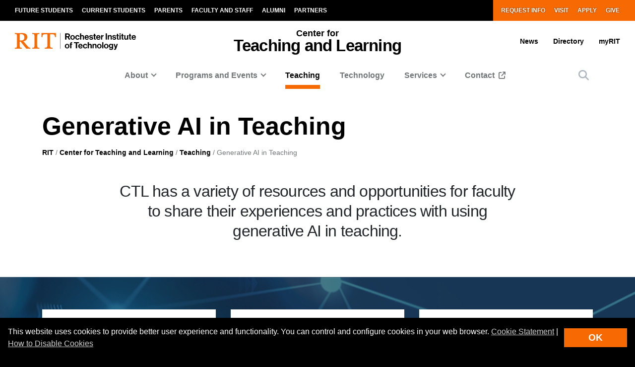

--- FILE ---
content_type: text/html; charset=UTF-8
request_url: https://www.rit.edu/teaching/generative-ai
body_size: 16414
content:
<!-- START 'full_template_top' -->
<!DOCTYPE html>
<html lang="en" dir="ltr" prefix="content: http://purl.org/rss/1.0/modules/content/  dc: http://purl.org/dc/terms/  foaf: http://xmlns.com/foaf/0.1/  og: http://ogp.me/ns#  rdfs: http://www.w3.org/2000/01/rdf-schema#  schema: http://schema.org/  sioc: http://rdfs.org/sioc/ns#  sioct: http://rdfs.org/sioc/types#  skos: http://www.w3.org/2004/02/skos/core#  xsd: http://www.w3.org/2001/XMLSchema# ">
	<head>
		<!-- START 'head_meta_tags' -->
		    <meta name="college" content="sustainabilityinstitute"/>
		<meta charset="utf-8" />
<link rel="canonical" href="https://www.rit.edu/teaching/generative-ai" />
<meta name="Generator" content="Drupal 10 (https://www.drupal.org)" />
<meta name="MobileOptimized" content="width" />
<meta name="HandheldFriendly" content="true" />
<meta name="viewport" content="width=device-width, initial-scale=1.0" />

		<!-- END 'head_meta_tags' -->

					<link rel="apple-touch-icon" sizes="180x180" href="/sites/all/themes/uwbase/rit_bootstrap_2019/favicon/apple-touch-icon.png">
			<link rel="icon" type="image/png" sizes="48x48" href="/sites/all/themes/uwbase/rit_bootstrap_2019/favicon/favicon-48x48.png">
			<link rel="icon" type="image/png" sizes="32x32" href="/sites/all/themes/uwbase/rit_bootstrap_2019/favicon/favicon-32x32.png">
			<link rel="icon" type="image/png" sizes="16x16" href="/sites/all/themes/uwbase/rit_bootstrap_2019/favicon/favicon-16x16.png">
			<link rel="manifest" href="/sites/all/themes/uwbase/rit_bootstrap_2019/favicon/site.webmanifest">
			<link rel="shortcut icon" href="/sites/all/themes/uwbase/rit_bootstrap_2019/favicon/favicon.ico">
		
		<link rel="preconnect" href="https://66356383.global.siteimproveanalytics.io">
		<link rel="preconnect" href="https://secure-ds.serving-sys.com">
		<link rel="preconnect" href="https://bs.serving-sys.com">
		<link rel="preconnect" href="https://connect.facebook.net">
		<link rel="preconnect" href="https://www.facebook.com">
		<link rel="preconnect" href="https://cdn.rit.edu">
		<link rel="preconnect" href="https://www.googletagmanager.com">
		<link rel="preconnect" href="https://www.google.com">
		<link rel="preconnect" href="https://www.google-analytics.com">
		<link rel="preconnect" href="https://s.ytimg.com">
		<link rel="preconnect" href="https://kit.fontawesome.com">
		<link rel="preconnect" href="https://kit-free.fontawesome.com">

										<!-- START 'title_tag' -->
		<title>Generative AI in Teaching | Center for Teaching and Learning | RIT</title>
		<!-- END 'title_tag' -->

		<!-- START 'head_styles_and_scripts' -->
		<link rel="stylesheet" media="all" href="/teaching/sites/rit.edu.teaching/files/css/css_kZAVMmahkZC2hqMTPT6JKvXKyZGXIUMqEupJ5o89_78.css?delta=0&amp;language=en&amp;theme=rit_bootstrap_subtheme&amp;include=eJxdjUEOgzAMBD8USNtbX4McsEJah0RZR4K-HgpUlTjZs7JnsUA5WkdgU4J2LiWFFsrd43Z_Wi_JkTTQRcLkTS8ELMf1uUcGyDNMnwrbKZVIEj5XGarTkSNfhTzrNt92KDWTtCcerjOjF827rYJLVzUI7IbNF5sdTaZCfqsZ8Xv6J22dcnUSMPKwAsEaXKM" />
<link rel="stylesheet" media="all" href="/teaching/sites/rit.edu.teaching/files/css/css_TKWqmWR8GMggsrIqYj6tY97sYEX0fm7U5xSW4nUfOtE.css?delta=1&amp;language=en&amp;theme=rit_bootstrap_subtheme&amp;include=eJxdjUEOgzAMBD8USNtbX4McsEJah0RZR4K-HgpUlTjZs7JnsUA5WkdgU4J2LiWFFsrd43Z_Wi_JkTTQRcLkTS8ELMf1uUcGyDNMnwrbKZVIEj5XGarTkSNfhTzrNt92KDWTtCcerjOjF827rYJLVzUI7IbNF5sdTaZCfqsZ8Xv6J22dcnUSMPKwAsEaXKM" />

		<link rel="stylesheet" href="https://kit.fontawesome.com/ae149fa543.css" media="print" onload="this.media='all'; this.onload=null;">
		<noscript><link rel="stylesheet" href="https://kit.fontawesome.com/ae149fa543.css"></noscript>
		<!-- CUSTOMBLOCK: <head> CSS -->
		<script type="application/json" data-drupal-selector="drupal-settings-json">{"path":{"baseUrl":"\/teaching\/","pathPrefix":"","currentPath":"node\/450612","currentPathIsAdmin":false,"isFront":false,"currentLanguage":"en"},"pluralDelimiter":"\u0003","suppressDeprecationErrors":true,"gtm":{"tagId":null,"settings":{"data_layer":"dataLayer","include_environment":false},"tagIds":["GTM-TKNM7FX"]},"gtag":{"tagId":"","consentMode":false,"otherIds":[],"events":[],"additionalConfigInfo":[]},"ajaxPageState":{"libraries":"[base64]","theme":"rit_bootstrap_subtheme","theme_token":null},"ajaxTrustedUrl":[],"data":{"extlink":{"extTarget":true,"extTargetAppendNewWindowLabel":"(opens in a new window)","extTargetNoOverride":false,"extNofollow":false,"extNoreferrer":false,"extFollowNoOverride":false,"extClass":"0","extLabel":"(link is external)","extImgClass":false,"extSubdomains":false,"extExclude":".*\\.rit\\.edu","extInclude":"","extCssExclude":"","extCssInclude":"","extCssExplicit":"","extAlert":false,"extAlertText":"This link will take you to an external web site. We are not responsible for their content.","extHideIcons":false,"mailtoClass":"0","telClass":"","mailtoLabel":"(link sends email)","telLabel":"(link is a phone number)","extUseFontAwesome":false,"extIconPlacement":"append","extFaLinkClasses":"fa fa-external-link","extFaMailtoClasses":"fa fa-envelope-o","extAdditionalLinkClasses":"","extAdditionalMailtoClasses":"","extAdditionalTelClasses":"","extFaTelClasses":"fa fa-phone","whitelistedDomains":null,"extExcludeNoreferrer":""}},"user":{"uid":0,"permissionsHash":"1e87243c52fe95d55aa2faf4c9b24e62f265e9a397eafdad9c0ef175c2573d5d"}}</script>
<script src="/teaching/sites/rit.edu.teaching/files/js/js_bpY85OAZd0AC7gS8R-2fpxnQm53bYJWn6Radlq7dh80.js?scope=header&amp;delta=0&amp;language=en&amp;theme=rit_bootstrap_subtheme&amp;include=eJxtzdEOgjAMheEXYky982mWTps6KHZpO8Pji8QYQS-__Cc5WjxlETdXqOl0OJ4jsWTgMFinv_HDYBct1f-OliTMig8E3nVr2W844dcLzs7lPsartgrcv9mRCDEmB4rk05ZAe_cwwLx-NUNNzQtbXBheDCufZvJafg"></script>
<script src="/teaching/sites/all/modules/google_tag/js/gtm.js?t8z0be"></script>
<script src="/teaching/sites/all/modules/google_tag/js/gtag.js?t8z0be"></script>

		<!-- CUSTOMBLOCK: <head> JS -->
		<!-- END 'head_styles_and_scripts' -->
	</head>
	<body class="node-450612 node-type-advanced_page progress-nav--none px-0 preload">
		<!-- START 'header_content' -->
				<nav aria-label="Skip to main content">
			<a href="#main-content" class="visually-hidden focusable">
				Skip to main content
			</a>
		</nav>
		<div id="overlay-body" class="position-fixed"></div>
		<div class="d-none">
			<svg xmlns="http://www.w3.org/2000/svg">
	<symbol viewBox="0 0 379.8 52.66" id="rit-logo-full">
		<title>RIT Logo with Text</title>
		<g id="rit_logo_with_text" data-name="Layer 2">
			<rect class="divider" x="142.23" width="0.75" height="49.01" fill="var(--color-2)"/>
			<g class="rit-full-text" fill="var(--color-2)">
				<path class="cls-1" d="M164.9,13.08h-3.2v7.48h-4.06V1.19h8.5A6.79,6.79,0,0,1,171.21,3a5.78,5.78,0,0,1,1.73,4.2,5.35,5.35,0,0,1-3.85,5.42l4.85,7.94h-4.55Zm-3.2-3.2h4.06c2.06,0,3.14-.95,3.14-2.65s-1.14-2.63-3.09-2.63H161.7Zm12.16,3.74a7.26,7.26,0,1,1,14.52,0,7.26,7.26,0,1,1-14.52,0Zm10.78,0c0-2.71-1.27-4.55-3.52-4.55s-3.52,1.84-3.52,4.55,1.25,4.52,3.52,4.52S184.64,16.33,184.64,13.62Zm4.76,0c0-4.14,2.71-7.34,6.93-7.34,3.6,0,5.82,2.09,6.31,5.09H199a2.55,2.55,0,0,0-2.55-2.14c-2.22,0-3.36,1.71-3.36,4.39S194.2,18,196.45,18a2.59,2.59,0,0,0,2.79-2.36h3.55c-.24,3-2.55,5.31-6.26,5.31C192.14,21,189.4,17.76,189.4,13.62Zm18.66-5.15h.08a4.43,4.43,0,0,1,4-2.19c2.87,0,4.79,2.17,4.79,5.2v9.07h-3.68V12a2.31,2.31,0,0,0-2.41-2.55,2.9,2.9,0,0,0-2.82,3.2v7.88h-3.68V1.19h3.68Zm10.51,5.12c0-4.12,2.79-7.31,6.85-7.31,4.47,0,6.85,3.41,6.85,8.37H222.2c.27,2.14,1.46,3.47,3.55,3.47a2.59,2.59,0,0,0,2.68-1.71h3.63c-.51,2.46-2.71,4.55-6.28,4.55C221.17,21,218.57,17.73,218.57,13.59Zm3.68-1.49h6.18a2.93,2.93,0,0,0-3-3C223.52,9.12,222.58,10.29,222.25,12.1Zm10.86,4h3.41c.24,1.6,1.38,2.3,3,2.3s2.55-.62,2.55-1.6c0-1.33-1.76-1.46-3.66-1.84-2.49-.49-4.93-1.16-4.93-4.2s2.49-4.44,5.66-4.44c3.66,0,5.69,1.81,6,4.6H241.8c-.16-1.49-1.11-2-2.68-2s-2.38.54-2.38,1.54c0,1.19,1.84,1.3,3.82,1.71,2.33.49,4.9,1.14,4.9,4.39,0,2.79-2.38,4.47-5.85,4.47C235.57,21,233.33,19,233.11,16.06ZM246,6.66H248V2.32h3.6V6.66h2.38V9.09h-2.38v7.37a1.22,1.22,0,0,0,1.38,1.38c.46,0,1.08,0,1.08,0v2.71s-.84.05-2.3.05c-1.79,0-3.76-.7-3.76-3.33V9.09H246Zm9,6.93c0-4.12,2.79-7.31,6.85-7.31,4.47,0,6.85,3.41,6.85,8.37H258.65c.27,2.14,1.46,3.47,3.55,3.47a2.59,2.59,0,0,0,2.68-1.71h3.63C268,18.87,265.8,21,262.22,21,257.62,21,255,17.73,255,13.59Zm3.68-1.49h6.18a2.93,2.93,0,0,0-3-3C260,9.12,259,10.29,258.7,12.1ZM274,8.88h.08c.84-1.57,1.79-2.38,3.41-2.38a2.4,2.4,0,0,1,.87.11V9.83h-.08c-2.41-.24-4.14,1-4.14,4v6.77h-3.68V6.66H274Zm10.83-7.69h3.93V20.55h-3.93ZM295,8.55h.08a4.51,4.51,0,0,1,4.12-2.28c2.87,0,4.79,2.17,4.79,5.2v9.07h-3.68V12a2.31,2.31,0,0,0-2.41-2.55,2.9,2.9,0,0,0-2.82,3.2v7.88h-3.68V6.66H295Zm10.4,7.5h3.41c.24,1.6,1.38,2.3,3,2.3s2.55-.62,2.55-1.6c0-1.33-1.76-1.46-3.66-1.84-2.49-.49-4.93-1.16-4.93-4.2s2.49-4.44,5.66-4.44c3.66,0,5.69,1.81,6,4.6h-3.33c-.16-1.49-1.11-2-2.68-2s-2.38.54-2.38,1.54c0,1.19,1.84,1.3,3.82,1.71,2.33.49,4.9,1.14,4.9,4.39,0,2.79-2.38,4.47-5.85,4.47C307.9,21,305.66,19,305.44,16.06Zm12.92-9.4h1.92V2.32h3.6V6.66h2.38V9.09h-2.38v7.37a1.22,1.22,0,0,0,1.38,1.38c.46,0,1.08,0,1.08,0v2.71s-.84.05-2.3.05c-1.79,0-3.76-.7-3.76-3.33V9.09h-1.92Zm9.8-5.47h3.68v3.3h-3.68Zm0,5.47h3.68V20.55h-3.68Zm5.25,0h1.92V2.32h3.6V6.66h2.38V9.09h-2.38v7.37a1.22,1.22,0,0,0,1.38,1.38c.46,0,1.08,0,1.08,0v2.71s-.84.05-2.3.05c-1.79,0-3.76-.7-3.76-3.33V9.09h-1.92ZM352,20.55V18.93h-.08a4.46,4.46,0,0,1-4,2c-3.09,0-4.82-2-4.82-5V6.66h3.66V15.3c0,1.63.73,2.52,2.3,2.52,1.73,0,2.79-1.3,2.79-3.14v-8h3.68V20.55Zm5.12-13.89H359V2.32h3.6V6.66H365V9.09h-2.38v7.37A1.22,1.22,0,0,0,364,17.84c.46,0,1.08,0,1.08,0v2.71s-.84.05-2.3.05c-1.79,0-3.76-.7-3.76-3.33V9.09h-1.92Zm9,6.93c0-4.12,2.79-7.31,6.85-7.31,4.47,0,6.85,3.41,6.85,8.37H369.73c.27,2.14,1.46,3.47,3.55,3.47A2.59,2.59,0,0,0,376,16.41h3.63c-.51,2.46-2.71,4.55-6.28,4.55C368.7,21,366.1,17.73,366.1,13.59Zm3.68-1.49H376a2.93,2.93,0,0,0-3-3C371.05,9.12,370.11,10.29,369.78,12.1Z"/><path class="cls-1" d="M156.66,41a7.26,7.26,0,1,1,14.52,0,7.26,7.26,0,1,1-14.52,0Zm10.78,0c0-2.71-1.27-4.55-3.52-4.55S160.4,38.28,160.4,41s1.25,4.52,3.52,4.52S167.44,43.69,167.44,41Z"/><path class="cls-1" d="M171.83,34h1.9V32.78c0-3.39,2.63-4.58,6.18-4.2v2.84c-1.73-.08-2.49.14-2.49,1.57v1h2.49v2.55h-2.49V47.92h-3.68V36.57h-1.9Z"/><path class="cls-1" d="M185.42,28.55H201v3.3h-5.82V47.92h-3.93V31.86h-5.82Z"/><path class="cls-1" d="M198.88,41c0-4.12,2.79-7.31,6.85-7.31,4.47,0,6.85,3.41,6.85,8.37H202.51c.27,2.14,1.46,3.47,3.55,3.47a2.59,2.59,0,0,0,2.68-1.71h3.63c-.51,2.46-2.71,4.55-6.28,4.55C201.48,48.33,198.88,45.1,198.88,41Zm3.68-1.49h6.18a2.93,2.93,0,0,0-3-3C203.84,36.49,202.89,37.66,202.56,39.47Z"/><path class="cls-1" d="M213.61,41c0-4.14,2.71-7.34,6.93-7.34,3.6,0,5.82,2.09,6.31,5.09h-3.6a2.55,2.55,0,0,0-2.55-2.14c-2.22,0-3.36,1.71-3.36,4.39s1.06,4.39,3.3,4.39A2.59,2.59,0,0,0,223.44,43H227c-.24,3-2.55,5.31-6.26,5.31C216.35,48.33,213.61,45.13,213.61,41Z"/><path class="cls-1" d="M232.27,35.84h.08a4.43,4.43,0,0,1,4-2.19c2.87,0,4.79,2.17,4.79,5.2v9.07H237.5V39.39a2.31,2.31,0,0,0-2.41-2.55,2.9,2.9,0,0,0-2.82,3.2v7.88h-3.68V28.55h3.68Z"/><path class="cls-1" d="M247.06,35.92h.08a4.51,4.51,0,0,1,4.12-2.28c2.87,0,4.79,2.17,4.79,5.2v9.07h-3.68V39.39A2.31,2.31,0,0,0,250,36.84a2.9,2.9,0,0,0-2.82,3.2v7.88h-3.68V34h3.6Z"/><path class="cls-1" d="M257.64,41a7.26,7.26,0,1,1,14.52,0,7.26,7.26,0,1,1-14.52,0Zm10.78,0c0-2.71-1.27-4.55-3.52-4.55s-3.52,1.84-3.52,4.55,1.25,4.52,3.52,4.52S268.42,43.69,268.42,41Z"/><path class="cls-1" d="M273.92,28.55h3.68V47.92h-3.68Z"/><path class="cls-1" d="M279.36,41a7.26,7.26,0,1,1,14.52,0,7.26,7.26,0,1,1-14.52,0Zm10.78,0c0-2.71-1.27-4.55-3.52-4.55S283.1,38.28,283.1,41s1.25,4.52,3.52,4.52S290.14,43.69,290.14,41Z"/><path class="cls-1" d="M295.2,48.33h3.66c.3.87,1.08,1.54,2.79,1.54,2.09,0,3.09-1,3.09-2.9V45.46h-.08A4.49,4.49,0,0,1,301,47.08c-3.09,0-6.12-2.44-6.12-6.64s2.49-6.8,6-6.8a4.48,4.48,0,0,1,3.85,1.84h.05V34h3.55V46.86a5.39,5.39,0,0,1-1.65,4.23,7.27,7.27,0,0,1-5,1.57C297.91,52.66,295.58,51,295.2,48.33Zm9.72-8c0-2-1.08-3.76-3.3-3.76-1.87,0-3.11,1.46-3.11,3.79s1.25,3.74,3.14,3.74C304,44.13,304.92,42.42,304.92,40.36Z"/><path class="cls-1" d="M311,49.57h1.3c1.46,0,2.06-.76,2.06-1.9a12.05,12.05,0,0,0-1.06-3.76L309.61,34h3.87l2.06,6.26c.43,1.27.89,3,.89,3h.05s.38-1.76.81-3l2-6.26H323l-4.85,14.25c-1.06,3.09-2.09,4.2-4.9,4.2H311Z"/>
			</g>
			<g class="rit-short-text" fill="var(--color-1)">
				<path d="M15.58,3.52a17.89,17.89,0,0,1,3.54-.07l1,0c6.15,0,9.68,3.63,9.68,10,0,4.61-1.22,7.26-3.94,8.59-2.54,1.24-6.21,1.23-10.46,1.23H15V5.76c0-.09,0-.19,0-.3,0-.71,0-1.67.55-1.94M48.21,49V46L47.86,46c-3.48-.55-4.53-1-6.82-3.62L26.69,25.73c7.55-1,12.21-6,12.21-13.3,0-4.74-1.81-8.15-5.39-10.16C30.8.75,27,0,22,0c-1.51,0-3.07.09-4.57.15S14.32.26,12.82.3C10.76.26,8.65.21,6.61.15S2.47,0,.42,0H0V3H.6C2.89,3,5.47,3,6.15,5.24c.63,1.9.63,7.25.63,9v20c0,2.86,0,7.64-.63,9.55C5.45,46,2.66,46,.41,46H0v3H.42c1.81,0,3.64-.09,5.41-.15s3.6-.11,5.39-.15,3.57.1,5.3.15,3.26.11,4.87.14h.42V46h-.6c-2.25,0-4.81,0-5.55-2.19-.63-1.9-.63-6.7-.63-9V26.59c2.68,0,2.92.31,4.3,2,.26.31.55.67.88,1.06l12,15L35.7,49h.21c.9,0,1.82-.09,2.71-.14s1.79-.11,2.68-.15c1.07,0,2.17.09,3.22.15s2.17.11,3.25.14Z"/><path d="M69.74,34.23V14.78c0-2.29,0-7.64.69-9.53C71.27,3,74,3,76.25,3h.41V0h-.42c-1.78,0-3.6.09-5.35.14S67.21.26,65.37.3,61.89.21,60.19.15,56.72,0,55,0h-.42V3H55c2.22,0,5,0,5.82,2.2.69,1.89.69,7.24.69,9.53V34.23c0,2.29,0,7.64-.69,9.53C60,46,57.19,46,55,46h-.41v3H55c1.81,0,3.67-.09,5.46-.15s3.63-.11,5.41-.15,3.55.09,5.29.15,3.42.11,5.09.14h.42V46h-.41c-2.22,0-5,0-5.82-2.2-.69-1.89-.69-7.25-.69-9.53"/><path d="M128.68,12.72V0H83.22V12.72h3v-.4C86.51,4,89.64,3.7,96.71,3.7h.73c1.76,0,3.42,0,4.07.63a1.24,1.24,0,0,1,.32.92V38.66c0,5-.69,7-7.61,7.3l-.39,0v3h.42c2,0,3.95-.09,5.85-.15s3.74-.11,5.6-.14,4,.09,6,.15,4,.11,6,.15h.42V46l-.4,0c-6.92-.29-7.61-2.34-7.61-7.3V5.25a1.11,1.11,0,0,1,.32-.83c.8-.79,3-.76,4.76-.73h1c6.91,0,9.14,2,9.54,8.63l0,.39Z"/>
			</g>
		</g>
	</symbol>
	<symbol viewBox="0 0 129 50" id="rit-logo-short">
		<g class="rit-short-text">
			<path d="M15.58,3.52a17.89,17.89,0,0,1,3.54-.07l1,0c6.15,0,9.68,3.63,9.68,10,0,4.61-1.22,7.26-3.94,8.59-2.54,1.24-6.21,1.23-10.46,1.23H15V5.76c0-.09,0-.19,0-.3,0-.71,0-1.67.55-1.94M48.21,49V46L47.86,46c-3.48-.55-4.53-1-6.82-3.62L26.69,25.73c7.55-1,12.21-6,12.21-13.3,0-4.74-1.81-8.15-5.39-10.16C30.8.75,27,0,22,0c-1.51,0-3.07.09-4.57.15S14.32.26,12.82.3C10.76.26,8.65.21,6.61.15S2.47,0,.42,0H0V3H.6C2.89,3,5.47,3,6.15,5.24c.63,1.9.63,7.25.63,9v20c0,2.86,0,7.64-.63,9.55C5.45,46,2.66,46,.41,46H0v3H.42c1.81,0,3.64-.09,5.41-.15s3.6-.11,5.39-.15,3.57.1,5.3.15,3.26.11,4.87.14h.42V46h-.6c-2.25,0-4.81,0-5.55-2.19-.63-1.9-.63-6.7-.63-9V26.59c2.68,0,2.92.31,4.3,2,.26.31.55.67.88,1.06l12,15L35.7,49h.21c.9,0,1.82-.09,2.71-.14s1.79-.11,2.68-.15c1.07,0,2.17.09,3.22.15s2.17.11,3.25.14Z"/><path d="M69.74,34.23V14.78c0-2.29,0-7.64.69-9.53C71.27,3,74,3,76.25,3h.41V0h-.42c-1.78,0-3.6.09-5.35.14S67.21.26,65.37.3,61.89.21,60.19.15,56.72,0,55,0h-.42V3H55c2.22,0,5,0,5.82,2.2.69,1.89.69,7.24.69,9.53V34.23c0,2.29,0,7.64-.69,9.53C60,46,57.19,46,55,46h-.41v3H55c1.81,0,3.67-.09,5.46-.15s3.63-.11,5.41-.15,3.55.09,5.29.15,3.42.11,5.09.14h.42V46h-.41c-2.22,0-5,0-5.82-2.2-.69-1.89-.69-7.25-.69-9.53"/><path d="M128.68,12.72V0H83.22V12.72h3v-.4C86.51,4,89.64,3.7,96.71,3.7h.73c1.76,0,3.42,0,4.07.63a1.24,1.24,0,0,1,.32.92V38.66c0,5-.69,7-7.61,7.3l-.39,0v3h.42c2,0,3.95-.09,5.85-.15s3.74-.11,5.6-.14,4,.09,6,.15,4,.11,6,.15h.42V46l-.4,0c-6.92-.29-7.61-2.34-7.61-7.3V5.25a1.11,1.11,0,0,1,.32-.83c.8-.79,3-.76,4.76-.73h1c6.91,0,9.14,2,9.54,8.63l0,.39Z"/>
		</g>
	</symbol>
</svg>
		</div>
		<noscript><iframe src="https://www.googletagmanager.com/ns.html?id=GTM-TKNM7FX"
                  height="0" width="0" style="display:none;visibility:hidden"></iframe></noscript>

		  <div class="dialog-off-canvas-main-canvas" data-off-canvas-main-canvas>
    


	

			<!-- START 'header__mobile' -->
	<header aria-label="Mobile header" id="header--mobile" class="no-link-underlines">
										<div id="mobile-progress-bar" class="progressz position-fixed w-100 bg-white d-md-none">
					<div class="progress-barz h-100" role="progressbar" aria-label="Content Progress Bar"></div>
			</div>
											<nav id="header--mobile--section-jump" class="d-md-none border-bottom shadow-sm">
					<div class="text-center">
				<div class="jump-nav-container d-block d-md-none"></div>
			</div>
			</nav>
										
	<!-- START 'nav_main_mobile' -->
	<nav id="header--mobile--nav--left" class="position-fixed d-md-none h-100 p-2 pb-4 font-weight-bold bg-black">
		<a href="" class="d-inline-block p-1 px-3 text-white button--close" aria-label="Close Menu Button" role="button">&#x2715;</a>
		<div>
																		<!-- START 'nav_mobile_left_global' -->
						

				<div class="container">
								<a href="/request-information" class="nav-link first py-0 pr-2 d-inline-block w-auto cta-mobile-nav-link cta-mobile-nav-link-main nav-link-smaller text-gray-500 font-weight-normal ">Request Info</a>
							<a href="/visit" class="nav-link py-0 pr-2 d-inline-block w-auto cta-mobile-nav-link cta-mobile-nav-link-main nav-link-smaller text-gray-500 font-weight-normal ">Visit</a>
							<a href="/admissions/apply" class="nav-link py-0 pr-2 d-inline-block w-auto cta-mobile-nav-link cta-mobile-nav-link-main nav-link-smaller text-gray-500 font-weight-normal ">Apply</a>
							<a href="/giving/" class="nav-link last py-0 pr-2 d-inline-block w-auto cta-mobile-nav-link cta-mobile-nav-link-main nav-link-smaller text-gray-500 font-weight-normal ">Give</a>
			
		</div>
							<!-- END 'nav_mobile_left_global' -->
										<hr class="m-3" />
				
				<nav role="navigation" aria-labelledby="block-mainnavigation-2-menu" id="block-mainnavigation-2" class="block block-menu navigation menu--main">
            
  <h2 class="visually-hidden" id="block-mainnavigation-2-menu">Mobile main navigation</h2>
  

        <!-- START 'nav_main_mobile_menu' --><ul data-region="primary_menu" block="mainnavigation_2" class="nav justify-content-center"><li class="nav-item expanded dropdown" id="menu-item-0-1"><a id="main-nav-mobile--link--about" class="  nav-link  dropdown-toggle py-2" data-toggle="dropdown" aria-expanded="false" aria-haspopup="true" data-target="#" role="button">About</a><ul class="dropdown-menu px-0 "><li class="dropdown-item px-3 py-0" id="menu-item-0-1-1"><a href="/teaching/about-us" class="d-block py-2    " >
						About Us
					</a></li><li class="dropdown-item px-3 py-0" id="menu-item-0-1-2"><a href="/teaching/advisory-council" class="d-block py-2 border-top border-dark   " >
						Advisory Council
					</a></li><li class="dropdown-item px-3 py-0 collapsed" id="menu-item-0-1-3"><a href="/teaching/communications" class="d-block py-2 border-top border-dark   " >
						Communications
					</a></li><li class="dropdown-item px-3 py-0" id="menu-item-0-1-4"><a href="/teaching/our-services" class="d-block py-2 border-top border-dark   " >
						Our Services
					</a></li><li class="dropdown-item px-3 py-0 mb-3 collapsed" id="menu-item-0-1-5"><a href="/teaching/publications-and-whitepapers" class="d-block py-2 border-top border-dark   " >
						Publications and Whitepapers
					</a></li></ul></li><li class="nav-item expanded dropdown" id="menu-item-0-2"><a id="main-nav-mobile--link--programs-and-events" class="  nav-link  dropdown-toggle py-2" data-toggle="dropdown" aria-expanded="false" aria-haspopup="true" data-target="#" role="button">Programs and Events</a><ul class="dropdown-menu px-0 "><li class="dropdown-item px-3 py-0" id="menu-item-0-2-1"><a href="/teaching/activelearn-institute" class="d-block py-2    " >
						ActiveLearn Institute
					</a></li><li class="dropdown-item px-3 py-0 collapsed" id="menu-item-0-2-2"><a href="/teaching/fellows" class="d-block py-2 border-top border-dark   " >
						Faculty Fellows
					</a></li><li class="dropdown-item px-3 py-0" id="menu-item-0-2-3"><a href="/teaching/graduate-teaching-assistant-training" class="d-block py-2 border-top border-dark   " >
						Graduate Teaching Assistant Training
					</a></li><li class="dropdown-item px-3 py-0 collapsed" id="menu-item-0-2-4"><a href="/teaching/summer-institute" class="d-block py-2 border-top border-dark   " >
						Summer Institute for Teaching and Learning
					</a></li><li class="dropdown-item px-3 py-0" id="menu-item-0-2-5"><a href="/teaching/teaching-assistant-training" class="d-block py-2 border-top border-dark   " >
						Teaching Assistant Training
					</a></li><li class="dropdown-item px-3 py-0 collapsed" id="menu-item-0-2-6"><a href="/teaching/teaching-circles-program" class="d-block py-2 border-top border-dark   " >
						Teaching Circles
					</a></li><li class="dropdown-item px-3 py-0" id="menu-item-0-2-7"><a href="/teaching/workshops" class="d-block py-2 border-top border-dark   " >
						Workshops
					</a></li><li class="dropdown-item px-3 py-0 mb-3" id="menu-item-0-2-8"><a href="https://www.rit.edu/teaching/events/" class="d-block py-2 border-top border-dark   " >
						Register for an Event
					</a></li></ul></li><li class="nav-item active show" id="menu-item-0-3"><a href="https://www.rit.edu/teaching/teaching-resources" class="  nav-link active " >
						Teaching
					</a></li><li class="nav-item" id="menu-item-0-4"><a href="https://www.rit.edu/teaching/technology" class="  nav-link  " >
						Technology
					</a></li><li class="nav-item expanded dropdown" id="menu-item-0-5"><a id="main-nav-mobile--link--services" class="  nav-link  dropdown-toggle py-2" data-toggle="dropdown" aria-expanded="false" aria-haspopup="true" data-target="#" role="button">Services</a><ul class="dropdown-menu px-0 "><li class="dropdown-item px-3 py-0" id="menu-item-0-5-1"><a href="/teaching/bubble-answer-sheet-scanning-service" class="d-block py-2    " >
						Bubble Answer Sheet Scanning Service
					</a></li><li class="dropdown-item px-3 py-0 collapsed" id="menu-item-0-5-2"><a href="/teaching/classroom-directory" class="d-block py-2 border-top border-dark   " >
						Classroom Directory
					</a></li><li class="dropdown-item px-3 py-0" id="menu-item-0-5-3"><a href="/teaching/captioning" class="d-block py-2 border-top border-dark   " >
						Captioning
					</a></li><li class="dropdown-item px-3 py-0" id="menu-item-0-5-4"><a href="/teaching/consultations" class="d-block py-2 border-top border-dark   " >
						Consultations
					</a></li><li class="dropdown-item px-3 py-0" id="menu-item-0-5-5"><a href="/teaching/ctl-studio" class="d-block py-2 border-top border-dark   " >
						CTL Studio
					</a></li><li class="dropdown-item px-3 py-0" id="menu-item-0-5-6"><a href="https://www.rit.edu/provost/provosts-innovative-teaching-technology-award" class="d-block py-2 border-top border-dark   " >
						Provost&#039;s Innovative Teaching Award
					</a></li><li class="dropdown-item px-3 py-0" id="menu-item-0-5-7"><a href="/teaching/provosts-learning-innovation-grants" class="d-block py-2 border-top border-dark   " >
						Provost&#039;s Learning Innovation Grants
					</a></li><li class="dropdown-item px-3 py-0 mb-3" id="menu-item-0-5-8"><a href="/teaching/teaching-observation-service" class="d-block py-2 border-top border-dark   " >
						Teaching Observation Service
					</a></li></ul></li><li class="nav-item" id="menu-item-0-6"><a href="https://rit.service-now.com/ctl" class="  nav-link  " >
						Contact
					</a></li></ul><!-- END 'nav_main_mobile_menu' -->
  </nav>


									<hr class="m-3" />
					<!-- START 'nav_mobile_left_additional_links' -->
					<div class="container">
													<a class="nav-link first py-0 pr-2 d-inline-block w-auto nav-link-smaller font-weight-normal text-gray-500 " href="https://www.rit.edu/myrit/">myRIT</a>
																													<a class="nav-link py-0 pr-2 d-inline-block w-auto nav-link-smaller font-weight-normal text-gray-500 " href="https://www.rit.edu/news">News</a>
						
																											<a class="nav-link last py-0 d-inline-block w-auto nav-link-smaller font-weight-normal text-gray-500 " href="https://www.rit.edu/directory">Directory</a>
						
									</div>
					<!-- END 'nav_mobile_left_additional_links' -->
									</div>
	</nav>
	<!-- END 'nav_main_mobile' -->
									<!-- START 'header_mobile_top_bars' -->
				<div id="header--mobile--top-bars">
											
	<section id="header--mobile--rit-bar" class="position-relative d-md-none w-100 py-2 bg-white no-link-underlines text-align-center">
					<a href="/" class="rit--logo position-relative d-inline-block my-2" aria-label="Rochester Institute of Technology">
				<svg class="w-100 h-100">
					<use xlink:href="#rit-logo-short" />
				</svg>
			</a>
			</section>
													
	<section id="header--mobile--title-bar" class="position-relative d-md-none w-100 py-3 bg-white no-link-underlines">
		<div class="container">
			<div class="row">
										<div class="left position-relative">
					<div class="nav--main--button position-absolute d-inline-block align-top">
				<a href="" class="fa fa-bars p-2 text-black" aria-label="Main Menu Toggle" role="button"></a>
			</div>
							<!-- START 'header_mobile_title_bar_title' -->
				<a href="https://www.rit.edu/teaching/" class="h6 d-inline-block mb-0 text-black site-title">
					<span class="part-1 d-block">Center for</span>
					<span class="part-2 text-black">Teaching and Learning</span>
				</a>
				<!-- END 'header_mobile_title_bar_title' -->
						</div>
	<div class="right text-right position-absolute">
					<div class="search--button d-inline-block align-top">
				<a href="" class="p-2" data-toggle="modal" data-target="#searchModal" role="button">
					<span class="fa fa-search pt-2 text-black" title="Site Search Button"></span>
				</a>
			</div>
			<div class="nav--overflow--button d-inline-block align-top">
				<a href="" class="fa fa-ellipsis-v p-2 text-black" aria-label="Overflow Menu Toggle" role="button"></a>
			</div>
			</div>
							</div>
		</div>
	</section>
						</div>
				<!-- END 'header_mobile_top_bars' -->
											<nav id="header--mobile--nav--right" class="position-fixed d-md-none h-100 p-2 pb-4 bg-white">
		<div class="text-right">
			<a href="" class="d-inline-block p-1 px-3 text-black button--close" aria-label="Close Menu Button" role="button">&#x2715;</a>
		</div>
		<div>
							<!-- START 'nav_mobile_persona' -->
				<div class="p-2 px-3 font-weight-bold">
					
						<a href="/future-students" class="nav-link pl-0 first pl-0 text-black py-3 ">Future Students</a>
							<a href="/current-students" class="nav-link pl-0 text-black py-3 ">Current Students</a>
							<a href="/parents-and-families" class="nav-link pl-0 text-black py-3 ">Parents</a>
							<a href="/faculty-and-staff" class="nav-link pl-0 text-black py-3 ">Faculty and Staff</a>
							<a href="/alumni/" class="nav-link pl-0 text-black py-3 ">Alumni</a>
							<a href="/partners" class="nav-link pl-0 text-black py-3 ">Partners</a>
							</div>
				<!-- END 'nav_mobile_persona' -->
									<div class="container">
						<hr class="my-3 border-dark" />
					</div>
											<!-- START 'nav_mobile_right_global' -->
						

				<div class="container">
								<a href="/request-information" class="nav-link first py-0 pr-2 d-inline-block w-auto cta-mobile-nav-link cta-mobile-nav-link-overflow nav-link-smaller text-gray-800 font-weight-normal ">Request Info</a>
							<a href="/visit" class="nav-link py-0 pr-2 d-inline-block w-auto cta-mobile-nav-link cta-mobile-nav-link-overflow nav-link-smaller text-gray-800 font-weight-normal ">Visit</a>
							<a href="/admissions/apply" class="nav-link py-0 pr-2 d-inline-block w-auto cta-mobile-nav-link cta-mobile-nav-link-overflow nav-link-smaller text-gray-800 font-weight-normal ">Apply</a>
							<a href="/giving/" class="nav-link last py-0 pr-2 d-inline-block w-auto cta-mobile-nav-link cta-mobile-nav-link-overflow nav-link-smaller text-gray-800 font-weight-normal ">Give</a>
			
		</div>
							<!-- END 'nav_mobile_right_global' -->
														</div>
	</nav>
						</header>
	<!-- END 'header__mobile' -->
	<!-- START 'header' -->
	<header aria-label="Desktop header" id="header">
										<div id="browser-support--message" class="d-none alert-container"></div>
											<!-- START 'header__top' -->
	<section id="header--top" class="d-none d-md-block bg-black text-uppercase font-weight-bold">
		<div class="container">
			<div class="row">
								 	<div class="col-9 col-mdlg-8">
														<nav aria-label="Persona-based navigation" id="nav--global--left" class="nav">
					<!-- START 'nav_persona' -->
			
						<a href="/future-students" class="nav-link pl-0 first white-on-black ">Future Students</a>
							<a href="/current-students" class="nav-link white-on-black ">Current Students</a>
							<a href="/parents-and-families" class="nav-link white-on-black ">Parents</a>
							<a href="/faculty-and-staff" class="nav-link white-on-black ">Faculty and Staff</a>
							<a href="/alumni/" class="nav-link white-on-black ">Alumni</a>
							<a href="/partners" class="nav-link white-on-black ">Partners</a>
						<!-- END 'nav_persona' -->
			</nav>
											</div>
					<div class="col-3 col-mdlg-4 pl-md-0">
														<nav aria-label="Action items" id="nav--global--right" class="nav justify-content-end">
					<!-- START 'nav_global' -->
			

						<a href="/request-information" class="nav-link first white-on-orange cta-nav-link bg-primary ">Request Info</a>
							<a href="/visit" class="nav-link white-on-orange cta-nav-link bg-primary ">Visit</a>
							<a href="/admissions/apply" class="nav-link white-on-orange cta-nav-link bg-primary ">Apply</a>
							<a href="/giving/" class="nav-link last white-on-orange cta-nav-link bg-primary ">Give</a>
						<!-- END 'nav_global' -->
			</nav>
											</div>
							</div>
		</div>
	</section>
	<!-- END 'header__top' -->
										<div id="emergency-message-container" class="d-none alert-container"></div>
														
	
	
	<section id="header--middle" class="d-none d-md-block py-3 pt-3 pt-xxl-4">
		<div class="container">
			<div class="row align-items-center">
									<div class="col-3">
									
	<div id="header--middle--left">
					<div id="header--middle--logo" class="d-none d-md-block">
				<!-- START 'header_middle_left_link' -->
					<a href="/" class="logo full-logo position-relative d-inline-block" aria-label="RIT homepage">
		<svg class="w-100 h-100" aria-labelledby="header-rit-logo-full" role="img">
			<title id="header-rit-logo-full">RIT logo and full name</title>
			<use xlink:href="#rit-logo-full" />
		</svg>
	</a>
				<!-- END 'header_middle_left_link' -->
			</div>
			</div>
							</div>
					<div class="col-12 col-md-6">
									
	<!-- START 'header_middle_middle_content' -->
	<div id="header--middle--middle">
					<div id="header--middle--site-text">
				<div class="mb-0 mt-0 h2 text-center font-weight-bold text-black">
					<!-- START 'header_middle_middle_link' -->
						<a href="https://www.rit.edu/teaching/" class="d-inline-block mt-0 text-black ">
		<span class="part-1 d-block">Center for</span>
		<span class="part-2 text-black">Teaching and Learning</span>
	</a>
					<!-- END 'header_middle_middle_link' -->
				</div>
			</div>
			</div>
	<!-- END 'header_middle_middle_content' -->
							</div>
					<div class="col-3">
										
	<div id="header--middle--right" class="d-none d-md-block">
						<nav id="header--middle--static-links">
					<ul class="nav justify-content-end font-weight-bold">
						<li class="nav-item">
															<a href="https://www.rit.edu/news" class="nav-link black-on-white py-0">News</a>
													</li>
						<li class="nav-item">
															<a href="https://www.rit.edu/directory" class="nav-link black-on-white py-0">Directory</a>
													</li>
						<li class="nav-item">
															<a href="https://www.rit.edu/myrit/" class="nav-link pr-0 black-on-white py-0">myRIT</a>
													</li>
					</ul>
				</nav>
					</div>
							</div>
							</div>
		</div>
	</section>
								<!-- START 'header__bottom' -->
	<section id="header--bottom" class="d-none d-md-block mt-0">
						<!-- START 'nav_main_desktop' -->
	<nav aria-label="Primary site navigation" id="nav--main" class="font-weight-bold">
					<div id="block-rit-bootstrap-subtheme-rit-main-menu" class="position-relative block block-system block-system-menu-blockmain">
  
    
      <!-- START 'nav_main_desktop_menu' --><ul data-region="primary_menu" block="rit_bootstrap_subtheme_rit_main_menu" class="nav justify-content-center"><li class="nav-item expanded dropdown"><a tabindex="0" id="main-nav--link--about" class="nav-link  dropdown-toggle  " data-target="#" data-toggle="dropdown" aria-expanded="false" aria-haspopup="true" role="button">About</a><!-- START 'subnav_about' --><div class="dropdown-menu"><div class="dropdown-item container row m-auto py-5"><ul class="flex-column col-3 pr-lg-5 pr-xl-6"><li class="dropdown-item"><a href="/teaching/about-us" class="    dropdown-link" >
													About Us
											</a></li><li class="dropdown-item"><a href="/teaching/advisory-council" class="    dropdown-link" >
													Advisory Council
											</a></li><li class="dropdown-item collapsed"><a href="/teaching/communications" class="    dropdown-link" >
													Communications
											</a></li></ul><ul class="flex-column col-3 pr-lg-5 pr-xl-6"><li class="dropdown-item"><a href="/teaching/our-services" class="    dropdown-link" >
													Our Services
											</a></li><li class="dropdown-item collapsed"><a href="/teaching/publications-and-whitepapers" class="    dropdown-link" >
													Publications and Whitepapers
											</a></li></ul></div></div><!-- END 'subnav_about' --></li><li class="nav-item expanded dropdown"><a tabindex="0" id="main-nav--link--programs-and-events" class="nav-link  dropdown-toggle  " data-target="#" data-toggle="dropdown" aria-expanded="false" aria-haspopup="true" role="button">Programs and Events</a><!-- START 'subnav_programs-and-events' --><div class="dropdown-menu"><div class="dropdown-item container row m-auto py-5"><ul class="flex-column col-3 pr-lg-5 pr-xl-6"><li class="dropdown-item"><a href="/teaching/activelearn-institute" class="    dropdown-link" >
													ActiveLearn Institute
											</a></li><li class="dropdown-item collapsed"><a href="/teaching/fellows" class="    dropdown-link" >
													Faculty Fellows
											</a></li><li class="dropdown-item"><a href="/teaching/graduate-teaching-assistant-training" class="    dropdown-link" >
													Graduate Teaching Assistant Training
											</a></li><li class="dropdown-item collapsed"><a href="/teaching/summer-institute" class="    dropdown-link" >
													Summer Institute for Teaching and Learning
											</a></li></ul><ul class="flex-column col-3 pr-lg-5 pr-xl-6"><li class="dropdown-item"><a href="/teaching/teaching-assistant-training" class="    dropdown-link" >
													Teaching Assistant Training
											</a></li><li class="dropdown-item collapsed"><a href="/teaching/teaching-circles-program" class="    dropdown-link" >
													Teaching Circles
											</a></li><li class="dropdown-item"><a href="/teaching/workshops" class="    dropdown-link" >
													Workshops
											</a></li></ul><ul class="col-3 row mt-1"><li class="dropdown-item col-12 has-image"><a href="https://www.rit.edu/teaching/events/" class="   cta-featured-content dropdown-link" ><div class="field field--name-field-image field--type-image field--label-hidden field__item"><img loading="lazy" src="/teaching/sites/rit.edu.teaching/files/styles/crop_thumbnail/public/images/menus/Programs-and-Services-Events_0.jpg?itok=vzfvh17G" alt="calendar icon" /></div><span class="d-block mt-2">Register for an Event</span></a></li></ul></div></div><!-- END 'subnav_programs-and-events' --></li><li class="nav-item active"><a href="https://www.rit.edu/teaching/teaching-resources" class="nav-link active   " >
													Teaching
											</a></li><li class="nav-item"><a href="https://www.rit.edu/teaching/technology" class="nav-link    " >
													Technology
											</a></li><li class="nav-item expanded dropdown"><a tabindex="0" id="main-nav--link--services" class="nav-link  dropdown-toggle  " data-target="#" data-toggle="dropdown" aria-expanded="false" aria-haspopup="true" role="button">Services</a><!-- START 'subnav_services' --><div class="dropdown-menu"><div class="dropdown-item container row m-auto py-5"><ul class="flex-column col-3 pr-lg-5 pr-xl-6"><li class="dropdown-item"><a href="/teaching/bubble-answer-sheet-scanning-service" class="    dropdown-link" >
													Bubble Answer Sheet Scanning Service
											</a></li><li class="dropdown-item collapsed"><a href="/teaching/classroom-directory" class="    dropdown-link" >
													Classroom Directory
											</a></li><li class="dropdown-item"><a href="/teaching/captioning" class="    dropdown-link" >
													Captioning
											</a></li><li class="dropdown-item"><a href="/teaching/consultations" class="    dropdown-link" >
													Consultations
											</a></li></ul><ul class="flex-column col-3 pr-lg-5 pr-xl-6"><li class="dropdown-item"><a href="/teaching/ctl-studio" class="    dropdown-link" >
													CTL Studio
											</a></li><li class="dropdown-item"><a href="https://www.rit.edu/provost/provosts-innovative-teaching-technology-award" class="    dropdown-link" >
													Provost&#039;s Innovative Teaching Award
											</a></li><li class="dropdown-item"><a href="/teaching/provosts-learning-innovation-grants" class="    dropdown-link" >
													Provost&#039;s Learning Innovation Grants
											</a></li><li class="dropdown-item"><a href="/teaching/teaching-observation-service" class="    dropdown-link" >
													Teaching Observation Service
											</a></li></ul></div></div><!-- END 'subnav_services' --></li><li class="nav-item"><a href="https://rit.service-now.com/ctl" class="nav-link    " >
													Contact
											</a></li></ul><!-- END 'nav_main_desktop_menu' -->
  </div>

			</nav>
	<!-- END 'nav_main_desktop' -->
			</section>
	<!-- END 'header__bottom' -->
											<section id="header--search" class="d-none d-md-block">
		<div class="container">
							<div class="position-relative">
					<div class="search--button position-absolute">
				 		<a href="#" class="p-2 mb-1 d-inline-block" data-toggle="modal" data-target="#searchModal" role="button">
				 			<span class="fa fa-search" title="Site Search Button"></span>
				 		</a>
					</div>
				</div>
					</div>
	</section>
						</header>
	<!-- END 'header' -->

		<main role="main">
	<!-- END 'header_content' -->
	<!-- END 'full_template_top' -->
	<!-- START 'main_content' -->
		<a id="main-content" tabindex="-1" role="button" aria-label="Main Content"></a>									<div data-drupal-messages-fallback class="hidden"></div>



	





			<div class="advanced-page-content block-system-main-block node--published node__content" id="block-rit-bootstrap-subtheme-content">
																<div class="container">
																		<h1 class="text-black page-header mb-n2 pt-5 ">Generative AI in Teaching </h1>
					</div>
							
							
				<div class="container">
			<div id="breadcrumbs--system" class="mt-md-4">
										<nav class="breadcrumb" role="navigation" aria-label="Breadcrumb Navigation"><ol><li class="d-inline"><a href="/" class="d-none d-md-inline">RIT</a><span class="spacer px-1 d-none d-md-inline">/</span></li><li class="d-inline"><a href="/teaching/" class="d-none d-md-inline">Center for Teaching and Learning</a><a href="/teaching/" id="breadcrumbOverflow" class="d-md-none position-relative pr-3" aria-label="homepage"><span class="fal fa-long-arrow-left"></span></a><span class="spacer px-1 d-none d-md-inline">/</span></li><li class="d-inline"><a href="https://www.rit.edu/teaching/teaching-resources" class="">Teaching</a><span class="spacer px-1 ">/</span></li><li class="d-inline"><span id="page-title">Generative AI in Teaching</span></li></ol></nav>
								</div>
		</div>
				
							
				
															
						
      <div class="field field--name-field-content field--type-entity-reference-revisions field--label-hidden field__items">
              <div class="field__item">	<div class="single-column-container single-column-container-14046 page-row position-relative border-bottom paragraph paragraph--type--full-width-content paragraph--view-mode--default">
					
						
							
							
								
															<div class="position-relative content-row--container scrollreveal-item container pt-5 pb-md-6 pb-5">
												<div class="page-columns ">
														<div class="row">
				
													
															
      <div class="page-column-full-width page-column field field--name-field-content2 field--type-entity-reference-revisions field--label-hidden field__items">
              <div class="field__item">  <div class="lead-content lead-content-14043 paragraph paragraph--type--lead-content paragraph--view-mode--default">
    	
	<div class="lead text-align-center w-75 m-auto">
		<p>CTL has a variety of resources and opportunities for faculty to share their experiences and practices with using generative AI in teaching.</p>
	</div>
	
  </div>
</div>
          </div>
  
																			</div>
						</div>
					</div>

									

		
		</div>
</div>
              <div class="field__item">	<div class="even-width-container even-width-container-14067 page-row position-relative border-bottom has-background-image paragraph paragraph--type--even-width-content paragraph--view-mode--default">
		
						
							
							
								
											<a class="row--title--anchor d-block position-relative invisible" id="generative-ai-resources" role="button"></a>
																			<div class="background-image position-absolute w-100 h-100">
			<picture>
				<source media="(max-width: 767px)" srcset="/teaching/sites/rit.edu.teaching/files/styles/full_width_bg_sm/public/images/content-row/background-images/genai-bg.png?h=bc457794&amp;itok=nt_h-LjL" />
				<img src="/teaching/sites/rit.edu.teaching/files/images/content-row/background-images/genai-bg.png" class="carousel-image w-100 h-100" loading="lazy" alt="blue abstract background, with floating icons and glyphs representing areas of study, overlayed on a grid of dots and lines" />
			</picture>
		</div>
	
										<div class="position-relative content-row--container container pt-5 pb-md-6 pb-5">
												<div class="page-columns ">
																															<h2 class="row--title position-relative text-center  mb-5 mt-3 text-white sr-only sr-only-focusable">Generative AI Resources</h2>
														<div class="row">
				
					
							
																																																																																																								<div class="col-12 col-sm-6 col-md-4 col-icon_card col-icon_card-3 item-1 odd  ">  <div class="card icon-card icon-card-14052 h-100 paragraph paragraph--type--icon-card paragraph--view-mode--default">
        
    <div class="card-body px-0 text-center text-sm-left">
		<a href="/teaching/ai-set-expectations" class="d-block"><span class="d-block card-text pt-3"><hr class="divider mx-auto mx-sm-0 mt-0 mb-3"/><h3><a data-entity-substitution="canonical" data-entity-type="node" data-entity-uuid="923bd272-d947-42ab-b22b-8933e06cc622" href="/teaching/ai-set-expectations">Syllabus Guidance</a></h3><p>Conversation starters for talking with students and suggestions for approaching generative AI in your course policies and syllabus.</p></span></a>    </div>
  </div>
</div>
																																<div class="col-12 col-sm-6 col-md-4 col-icon_card col-icon_card-3 item-2 even row-end-sm ">  <div class="card icon-card icon-card-14064 h-100 paragraph paragraph--type--icon-card paragraph--view-mode--default">
        
    <div class="card-body px-0 text-center text-sm-left">
		<span class="d-block card-text pt-3"><hr class="divider mx-auto mx-sm-0 mt-0 mb-3"/><h3><a data-entity-substitution="canonical" data-entity-type="node" data-entity-uuid="314a361e-e700-459e-bfef-a65e0ed63727" href="/teaching/ai-instructional-material">Using AI to Support Instructional Efficiency</a></h3><p>Ideas for using generative AI to help you design and facilitate your courses more effectively and efficiently.</p></span>    </div>
  </div>
</div>
																																<div class="col-12 col-sm-6 col-md-4 col-icon_card col-icon_card-3 item-3 odd  row-end-lg">  <div class="card icon-card icon-card-14061 h-100 paragraph paragraph--type--icon-card paragraph--view-mode--default">
        
    <div class="card-body px-0 text-center text-sm-left">
		<span class="d-block card-text pt-3"><hr class="divider mx-auto mx-sm-0 mt-0 mb-3"/><h3><a href="https://www.rit.edu/teaching/redesign-with-ai">AI and Assignment Design</a></h3><p>Ideas for assignments that limit and/or encourage the use of GenAI.</p></span>    </div>
  </div>
</div>
																																<div class="col-12 col-sm-6 col-md-4 col-icon_card col-icon_card-3 item-4 even row-end-sm ">  <div class="card icon-card icon-card-14055 h-100 paragraph paragraph--type--icon-card paragraph--view-mode--default">
        
    <div class="card-body px-0 text-center text-sm-left">
		<span class="d-block card-text pt-3"><hr class="divider mx-auto mx-sm-0 mt-0 mb-3"/><h3><a data-entity-substitution="canonical" data-entity-type="node" data-entity-uuid="e4864762-fccd-4117-bc6f-a8680eaf033e" href="/teaching/ai-concerns">Equity, Privacy and Academic Integrity</a></h3><p>A high-level overview of some concerns regarding generative AI tools.</p></span>    </div>
  </div>
</div>
																																<div class="col-12 col-sm-6 col-md-4 col-icon_card col-icon_card-3 item-5 odd  ">  <div class="card icon-card icon-card-14049 h-100 paragraph paragraph--type--icon-card paragraph--view-mode--default">
        
    <div class="card-body px-0 text-center text-sm-left">
		<span class="d-block card-text pt-3"><hr class="divider mx-auto mx-sm-0 mt-0 mb-3"/><h3><a href="https://www.rit.edu/teaching/additional-resources-generative-ai-teaching">Additional Resources for AI in Teaching</a></h3><p>Learn more about what RIT and other universities are doing with Artificial Intelligence.</p></span>    </div>
  </div>
</div>
																																<div class="col-12 col-sm-6 col-md-4 col-icon_card col-icon_card-3 item-6 even row-end-sm row-end-lg">  <div class="card icon-card icon-card-14058 h-100 paragraph paragraph--type--icon-card paragraph--view-mode--default">
        
    <div class="card-body px-0 text-center text-sm-left">
		<span class="d-block card-text pt-3"><hr class="divider mx-auto mx-sm-0 mt-0 mb-3"/><h3><a href="https://www.rit.edu/teaching/ai-events-and-support">Events and Support</a></h3><p>RIT has a variety of event opportunities and support for incorporating generative AI uses into your teaching.</p></span>    </div>
  </div>
</div>
																										</div>
						</div>
					</div>

									

			</div>
</div>
          </div>
  
						
												
		</div>
	

	
			<!-- END 'main_content' -->
	<!-- START 'full_template_bottom' -->
	<!-- START 'footer_content' -->
	</main>

	
    
	<!-- START 'footer' -->
	<footer id="footer">
		<!-- START 'footer_site' -->
					<section id="footer--site" class="bg-light">
					<div class="container">
				<div class="row">
												<div id="footer--site--top-left" class="col-12 col-lg-4 mb-4 mb-lg-5 order-1">
												<div id="footer--site--top-left--site-logo">
							<a href="https://www.rit.edu/teaching/" class="d-inline-block" aria-label="Center&#x20;for&#x20;Teaching&#x20;and&#x20;Learning">
													<img src="/teaching/DrupalFiles/images/site-lockup-ctl.svg" alt="Center for Teaching and Learning logo lockup" />
											</a>
					</div>
								</div>
		<div id="footer--site--top-middle" class="col-12 col-md-8 col-lg-5 mb-3 mb-lg-5 order-3 order-lg-2">
										<div class="row">
					<div class="col-12 col-lg-5 address-content order-2 order-lg-1">
									<p class="h5 sr-only">Address and Phone</p>
																<p class="mb-0">
									<strong>Address and Phone</strong><br/>
                                    90 Lomb Memorial Drive<br/>
                                    Wallace Library, Room A650<br/>
                                    Rochester, NY 14623<br/>
                                    Phone: 585-475-2551<br/>
									Email: <a href = "mailto:ctl@rit.edu">ctl@rit.edu</a>
								</p>
										</div>
			<div class="col-12 col-lg-7 order-1 order-lg-2">
									<nav aria-label="Center for Teaching and Learning social media accounts" class="social mb-4 mb-lg-0 mt-3 mt-lg-0 pb-2 pb-lg-0 ml-lg-n2">
													
											</nav>
							</div>
			</div>
							</div>
		<div id="footer--site--top-right" class="col-12 col-md-4 col-lg-3 mb-4 mb-lg-5 order-4 order-lg-3">
										
														</div>
																<!-- START 'footer_site_bottom' -->
	<section id="footer--site--bottom" class="col-12 order-2 order-lg-4">
					<nav role="navigation" aria-labelledby="block-mainnavigation-3-menu" id="block-mainnavigation-3" class="block block-menu navigation menu--main">
            
  <h2 class="visually-hidden" id="block-mainnavigation-3-menu">Footer Main navigation</h2>
  

        <div class="row"><div class="col-12 d-md-none"><ul class="nav-0 list-unstyled"><li class="nav-item expanded menu-level-0"><a tabindex="0" href="#footer-nav--link--about" class="nav-link nav-link-0  dark-on-light dropdown-toggle collapsed position-relative font-weight-bold" data-toggle="collapse" aria-expanded="false" role="button">About</a><div class="collapse" id="footer-nav--link--about"><ul class="mt-1 mb-3 list-unstyled"><li class=""><a href="/teaching/about-us" class="nav-link nav-link-1 dark-on-light pl-0 py-1" data-drupal-link-system-path="node/445509">About Us</a></li><li class=""><a href="/teaching/advisory-council" class="nav-link nav-link-1 dark-on-light pl-0 py-1" data-drupal-link-system-path="node/81073">Advisory Council</a></li><li class=""><a href="/teaching/communications" class="nav-link nav-link-1 dark-on-light pl-0 py-1" data-drupal-link-system-path="node/445517">Communications</a></li><li class=""><a href="/teaching/our-services" class="nav-link nav-link-1 dark-on-light pl-0 py-1" data-drupal-link-system-path="node/445513">Our Services</a></li><li class=""><a href="/teaching/publications-and-whitepapers" title="Articles written by the CTL on various topics for RIT." class="nav-link nav-link-1 dark-on-light pl-0 py-1" data-drupal-link-system-path="node/450462">Publications and Whitepapers</a></li></ul></div></li><li class="nav-item expanded menu-level-0"><a tabindex="0" href="#footer-nav--link--programs-and-events" class="nav-link nav-link-0  dark-on-light dropdown-toggle collapsed position-relative font-weight-bold" data-toggle="collapse" aria-expanded="false" role="button">Programs and Events</a><div class="collapse" id="footer-nav--link--programs-and-events"><ul class="mt-1 mb-3 list-unstyled"><li class=""><a href="/teaching/activelearn-institute" class="nav-link nav-link-1 dark-on-light pl-0 py-1" data-drupal-link-system-path="node/450945">ActiveLearn Institute</a></li><li class=""><a href="/teaching/fellows" class="nav-link nav-link-1 dark-on-light pl-0 py-1" data-drupal-link-system-path="node/450499">Faculty Fellows</a></li><li class=""><a href="/teaching/graduate-teaching-assistant-training" class="nav-link nav-link-1 dark-on-light pl-0 py-1" data-drupal-link-system-path="node/450772">Graduate Teaching Assistant Training</a></li><li class=""><a href="/teaching/summer-institute" title="Annual celebration of teaching and learning at RIT." class="nav-link nav-link-1 dark-on-light pl-0 py-1" data-drupal-link-system-path="node/450572">Summer Institute for Teaching and Learning</a></li><li class=""><a href="/teaching/teaching-assistant-training" class="nav-link nav-link-1 dark-on-light pl-0 py-1" data-drupal-link-system-path="node/450769">Teaching Assistant Training</a></li><li class=""><a href="/teaching/teaching-circles-program" class="nav-link nav-link-1 dark-on-light pl-0 py-1" data-drupal-link-system-path="node/446671">Teaching Circles</a></li><li class=""><a href="/teaching/workshops" class="nav-link nav-link-1 dark-on-light pl-0 py-1" data-drupal-link-system-path="node/450957">Workshops</a></li><li class=""><a href="https://www.rit.edu/teaching/events/" class="nav-link nav-link-1 dark-on-light pl-0 py-1">Register for an Event</a></li></ul></div></li><li class="nav-item active menu-level-0"><a href="https://www.rit.edu/teaching/teaching-resources" class="nav-link nav-link-0 active dark-on-light  font-weight-bold">Teaching</a></li><li class="nav-item menu-level-0"><a href="https://www.rit.edu/teaching/technology" class="nav-link nav-link-0  dark-on-light  font-weight-bold">Technology</a></li><li class="nav-item expanded menu-level-0"><a tabindex="0" href="#footer-nav--link--services" class="nav-link nav-link-0  dark-on-light dropdown-toggle collapsed position-relative font-weight-bold" data-toggle="collapse" aria-expanded="false" role="button">Services</a><div class="collapse" id="footer-nav--link--services"><ul class="mt-1 mb-3 list-unstyled"><li class=""><a href="/teaching/bubble-answer-sheet-scanning-service" class="nav-link nav-link-1 dark-on-light pl-0 py-1" data-drupal-link-system-path="node/446667">Bubble Answer Sheet Scanning Service</a></li><li class=""><a href="/teaching/classroom-directory" class="nav-link nav-link-1 dark-on-light pl-0 py-1" data-drupal-link-system-path="node/446459">Classroom Directory</a></li><li class=""><a href="/teaching/captioning" class="nav-link nav-link-1 dark-on-light pl-0 py-1" data-drupal-link-system-path="node/446455">Captioning</a></li><li class=""><a href="/teaching/consultations" class="nav-link nav-link-1 dark-on-light pl-0 py-1" data-drupal-link-system-path="node/446463">Consultations</a></li><li class=""><a href="/teaching/ctl-studio" class="nav-link nav-link-1 dark-on-light pl-0 py-1" data-drupal-link-system-path="node/450941">CTL Studio</a></li><li class=""><a href="https://www.rit.edu/provost/provosts-innovative-teaching-technology-award" class="nav-link nav-link-1 dark-on-light pl-0 py-1">Provost&#039;s Innovative Teaching Award</a></li><li class=""><a href="/teaching/provosts-learning-innovation-grants" class="nav-link nav-link-1 dark-on-light pl-0 py-1" data-drupal-link-system-path="node/447255">Provost&#039;s Learning Innovation Grants</a></li><li class=""><a href="/teaching/teaching-observation-service" title="Formative Teaching Observation" class="nav-link nav-link-1 dark-on-light pl-0 py-1" data-drupal-link-system-path="node/450593">Teaching Observation Service</a></li></ul></div></li><li class="nav-item menu-level-0"><a href="https://rit.service-now.com/ctl" class="nav-link nav-link-0  dark-on-light  font-weight-bold">Contact</a></li></ul></div><div class="col-4 d-none d-md-block d-lg-none"><ul class="nav-0 list-unstyled"><li class="nav-item expanded menu-level-0"><a tabindex="0" href="#footer-nav--link--about" class="nav-link nav-link-0  dark-on-light dropdown-toggle collapsed position-relative font-weight-bold" data-toggle="collapse" aria-expanded="false" role="button">About</a><div class="collapse" id="footer-nav--link--about"><ul class="mt-1 mb-3 list-unstyled"><li class=""><a href="/teaching/about-us" class="nav-link nav-link-1 dark-on-light pl-0 py-1" data-drupal-link-system-path="node/445509">About Us</a></li><li class=""><a href="/teaching/advisory-council" class="nav-link nav-link-1 dark-on-light pl-0 py-1" data-drupal-link-system-path="node/81073">Advisory Council</a></li><li class=""><a href="/teaching/communications" class="nav-link nav-link-1 dark-on-light pl-0 py-1" data-drupal-link-system-path="node/445517">Communications</a></li><li class=""><a href="/teaching/our-services" class="nav-link nav-link-1 dark-on-light pl-0 py-1" data-drupal-link-system-path="node/445513">Our Services</a></li><li class=""><a href="/teaching/publications-and-whitepapers" title="Articles written by the CTL on various topics for RIT." class="nav-link nav-link-1 dark-on-light pl-0 py-1" data-drupal-link-system-path="node/450462">Publications and Whitepapers</a></li></ul></div></li><li class="nav-item menu-level-0"><a href="https://www.rit.edu/teaching/technology" class="nav-link nav-link-0  dark-on-light  font-weight-bold">Technology</a></li></ul></div><div class="col-4 d-none d-md-block d-lg-none"><ul class="nav-0 list-unstyled"><li class="nav-item expanded menu-level-0"><a tabindex="0" href="#footer-nav--link--programs-and-events" class="nav-link nav-link-0  dark-on-light dropdown-toggle collapsed position-relative font-weight-bold" data-toggle="collapse" aria-expanded="false" role="button">Programs and Events</a><div class="collapse" id="footer-nav--link--programs-and-events"><ul class="mt-1 mb-3 list-unstyled"><li class=""><a href="/teaching/activelearn-institute" class="nav-link nav-link-1 dark-on-light pl-0 py-1" data-drupal-link-system-path="node/450945">ActiveLearn Institute</a></li><li class=""><a href="/teaching/fellows" class="nav-link nav-link-1 dark-on-light pl-0 py-1" data-drupal-link-system-path="node/450499">Faculty Fellows</a></li><li class=""><a href="/teaching/graduate-teaching-assistant-training" class="nav-link nav-link-1 dark-on-light pl-0 py-1" data-drupal-link-system-path="node/450772">Graduate Teaching Assistant Training</a></li><li class=""><a href="/teaching/summer-institute" title="Annual celebration of teaching and learning at RIT." class="nav-link nav-link-1 dark-on-light pl-0 py-1" data-drupal-link-system-path="node/450572">Summer Institute for Teaching and Learning</a></li><li class=""><a href="/teaching/teaching-assistant-training" class="nav-link nav-link-1 dark-on-light pl-0 py-1" data-drupal-link-system-path="node/450769">Teaching Assistant Training</a></li><li class=""><a href="/teaching/teaching-circles-program" class="nav-link nav-link-1 dark-on-light pl-0 py-1" data-drupal-link-system-path="node/446671">Teaching Circles</a></li><li class=""><a href="/teaching/workshops" class="nav-link nav-link-1 dark-on-light pl-0 py-1" data-drupal-link-system-path="node/450957">Workshops</a></li><li class=""><a href="https://www.rit.edu/teaching/events/" class="nav-link nav-link-1 dark-on-light pl-0 py-1">Register for an Event</a></li></ul></div></li><li class="nav-item expanded menu-level-0"><a tabindex="0" href="#footer-nav--link--services" class="nav-link nav-link-0  dark-on-light dropdown-toggle collapsed position-relative font-weight-bold" data-toggle="collapse" aria-expanded="false" role="button">Services</a><div class="collapse" id="footer-nav--link--services"><ul class="mt-1 mb-3 list-unstyled"><li class=""><a href="/teaching/bubble-answer-sheet-scanning-service" class="nav-link nav-link-1 dark-on-light pl-0 py-1" data-drupal-link-system-path="node/446667">Bubble Answer Sheet Scanning Service</a></li><li class=""><a href="/teaching/classroom-directory" class="nav-link nav-link-1 dark-on-light pl-0 py-1" data-drupal-link-system-path="node/446459">Classroom Directory</a></li><li class=""><a href="/teaching/captioning" class="nav-link nav-link-1 dark-on-light pl-0 py-1" data-drupal-link-system-path="node/446455">Captioning</a></li><li class=""><a href="/teaching/consultations" class="nav-link nav-link-1 dark-on-light pl-0 py-1" data-drupal-link-system-path="node/446463">Consultations</a></li><li class=""><a href="/teaching/ctl-studio" class="nav-link nav-link-1 dark-on-light pl-0 py-1" data-drupal-link-system-path="node/450941">CTL Studio</a></li><li class=""><a href="https://www.rit.edu/provost/provosts-innovative-teaching-technology-award" class="nav-link nav-link-1 dark-on-light pl-0 py-1">Provost&#039;s Innovative Teaching Award</a></li><li class=""><a href="/teaching/provosts-learning-innovation-grants" class="nav-link nav-link-1 dark-on-light pl-0 py-1" data-drupal-link-system-path="node/447255">Provost&#039;s Learning Innovation Grants</a></li><li class=""><a href="/teaching/teaching-observation-service" title="Formative Teaching Observation" class="nav-link nav-link-1 dark-on-light pl-0 py-1" data-drupal-link-system-path="node/450593">Teaching Observation Service</a></li></ul></div></li></ul></div><div class="col-4 d-none d-md-block d-lg-none"><ul class="nav-0 list-unstyled"><li class="nav-item active menu-level-0"><a href="https://www.rit.edu/teaching/teaching-resources" class="nav-link nav-link-0 active dark-on-light  font-weight-bold">Teaching</a></li><li class="nav-item menu-level-0"><a href="https://rit.service-now.com/ctl" class="nav-link nav-link-0  dark-on-light  font-weight-bold">Contact</a></li></ul></div><div class="col-3 d-none d-lg-block"><ul class="nav-0 list-unstyled"><li class="nav-item expanded menu-level-0"><a tabindex="0" href="#footer-nav--link--about" class="nav-link nav-link-0  dark-on-light dropdown-toggle collapsed position-relative font-weight-bold" data-toggle="collapse" aria-expanded="false" role="button">About</a><div class="collapse" id="footer-nav--link--about"><ul class="mt-1 mb-3 list-unstyled"><li class=""><a href="/teaching/about-us" class="nav-link nav-link-1 dark-on-light pl-0 py-1" data-drupal-link-system-path="node/445509">About Us</a></li><li class=""><a href="/teaching/advisory-council" class="nav-link nav-link-1 dark-on-light pl-0 py-1" data-drupal-link-system-path="node/81073">Advisory Council</a></li><li class=""><a href="/teaching/communications" class="nav-link nav-link-1 dark-on-light pl-0 py-1" data-drupal-link-system-path="node/445517">Communications</a></li><li class=""><a href="/teaching/our-services" class="nav-link nav-link-1 dark-on-light pl-0 py-1" data-drupal-link-system-path="node/445513">Our Services</a></li><li class=""><a href="/teaching/publications-and-whitepapers" title="Articles written by the CTL on various topics for RIT." class="nav-link nav-link-1 dark-on-light pl-0 py-1" data-drupal-link-system-path="node/450462">Publications and Whitepapers</a></li></ul></div></li><li class="nav-item expanded menu-level-0"><a tabindex="0" href="#footer-nav--link--services" class="nav-link nav-link-0  dark-on-light dropdown-toggle collapsed position-relative font-weight-bold" data-toggle="collapse" aria-expanded="false" role="button">Services</a><div class="collapse" id="footer-nav--link--services"><ul class="mt-1 mb-3 list-unstyled"><li class=""><a href="/teaching/bubble-answer-sheet-scanning-service" class="nav-link nav-link-1 dark-on-light pl-0 py-1" data-drupal-link-system-path="node/446667">Bubble Answer Sheet Scanning Service</a></li><li class=""><a href="/teaching/classroom-directory" class="nav-link nav-link-1 dark-on-light pl-0 py-1" data-drupal-link-system-path="node/446459">Classroom Directory</a></li><li class=""><a href="/teaching/captioning" class="nav-link nav-link-1 dark-on-light pl-0 py-1" data-drupal-link-system-path="node/446455">Captioning</a></li><li class=""><a href="/teaching/consultations" class="nav-link nav-link-1 dark-on-light pl-0 py-1" data-drupal-link-system-path="node/446463">Consultations</a></li><li class=""><a href="/teaching/ctl-studio" class="nav-link nav-link-1 dark-on-light pl-0 py-1" data-drupal-link-system-path="node/450941">CTL Studio</a></li><li class=""><a href="https://www.rit.edu/provost/provosts-innovative-teaching-technology-award" class="nav-link nav-link-1 dark-on-light pl-0 py-1">Provost&#039;s Innovative Teaching Award</a></li><li class=""><a href="/teaching/provosts-learning-innovation-grants" class="nav-link nav-link-1 dark-on-light pl-0 py-1" data-drupal-link-system-path="node/447255">Provost&#039;s Learning Innovation Grants</a></li><li class=""><a href="/teaching/teaching-observation-service" title="Formative Teaching Observation" class="nav-link nav-link-1 dark-on-light pl-0 py-1" data-drupal-link-system-path="node/450593">Teaching Observation Service</a></li></ul></div></li></ul></div><div class="col-3 d-none d-lg-block"><ul class="nav-0 list-unstyled"><li class="nav-item expanded menu-level-0"><a tabindex="0" href="#footer-nav--link--programs-and-events" class="nav-link nav-link-0  dark-on-light dropdown-toggle collapsed position-relative font-weight-bold" data-toggle="collapse" aria-expanded="false" role="button">Programs and Events</a><div class="collapse" id="footer-nav--link--programs-and-events"><ul class="mt-1 mb-3 list-unstyled"><li class=""><a href="/teaching/activelearn-institute" class="nav-link nav-link-1 dark-on-light pl-0 py-1" data-drupal-link-system-path="node/450945">ActiveLearn Institute</a></li><li class=""><a href="/teaching/fellows" class="nav-link nav-link-1 dark-on-light pl-0 py-1" data-drupal-link-system-path="node/450499">Faculty Fellows</a></li><li class=""><a href="/teaching/graduate-teaching-assistant-training" class="nav-link nav-link-1 dark-on-light pl-0 py-1" data-drupal-link-system-path="node/450772">Graduate Teaching Assistant Training</a></li><li class=""><a href="/teaching/summer-institute" title="Annual celebration of teaching and learning at RIT." class="nav-link nav-link-1 dark-on-light pl-0 py-1" data-drupal-link-system-path="node/450572">Summer Institute for Teaching and Learning</a></li><li class=""><a href="/teaching/teaching-assistant-training" class="nav-link nav-link-1 dark-on-light pl-0 py-1" data-drupal-link-system-path="node/450769">Teaching Assistant Training</a></li><li class=""><a href="/teaching/teaching-circles-program" class="nav-link nav-link-1 dark-on-light pl-0 py-1" data-drupal-link-system-path="node/446671">Teaching Circles</a></li><li class=""><a href="/teaching/workshops" class="nav-link nav-link-1 dark-on-light pl-0 py-1" data-drupal-link-system-path="node/450957">Workshops</a></li><li class=""><a href="https://www.rit.edu/teaching/events/" class="nav-link nav-link-1 dark-on-light pl-0 py-1">Register for an Event</a></li></ul></div></li><li class="nav-item menu-level-0"><a href="https://rit.service-now.com/ctl" class="nav-link nav-link-0  dark-on-light  font-weight-bold">Contact</a></li></ul></div><div class="col-3 d-none d-lg-block"><ul class="nav-0 list-unstyled"><li class="nav-item active menu-level-0"><a href="https://www.rit.edu/teaching/teaching-resources" class="nav-link nav-link-0 active dark-on-light  font-weight-bold">Teaching</a></li></ul></div><div class="col-3 d-none d-lg-block"><ul class="nav-0 list-unstyled"><li class="nav-item menu-level-0"><a href="https://www.rit.edu/teaching/technology" class="nav-link nav-link-0  dark-on-light  font-weight-bold">Technology</a></li></ul></div></div>
  </nav>

			</section>
	<!-- END 'footer_site_bottom' -->
									</div>
			</div>
			</section>
			<!-- END 'footer_site' -->
						<!-- START 'footer__global' -->
	<section id="footer--global" class="bg-black">
		<div class="container">
			<div class="row">
												<div id="footer--global--top-left" class="col-12 col-lg-4 mb-4 mb-lg-5 order-1">
							
			<div id="footer--global--top-left--rit-logo">
							<a href="/" class="position-relative d-inline-block mb-3" aria-label="RIT homepage">
					<svg class="w-100 h-100" aria-labelledby="header-rit-logo-full-footer" role="img">
						<title id="header-rit-logo-full-footer">RIT logo and full name (footer)</title>
						<use xlink:href="#rit-logo-full" />
					</svg>
				</a>
					</div>
						</div>
		<div id="footer--global--top-middle" class="col-12 col-lg-2 mb-4 mb-lg-5 order-4 order-lg-2">
							
			<div class="d-flex d-flex-row">
			<div class="address-content">
				<p class="h5 sr-only">Address and Phone</p>
				<p class="text-white">
					1 Lomb Memorial Drive<br/>
					Rochester, NY 14623<br/>
					585-475-2411
				</p>
			</div>
			<div class="d-lg-none">
					<a href="https://www.rit.edu/news/rit-rises-no-88-nationally-us-news-best-colleges-ranking"><img src="/DrupalFiles/images/badges/Badge-College-NationalUniversities-2026.min.webp" alt="US News and World Report Badge for Best National Universities 2026" style="height:80px;" loading="lazy" /></a>

			</div>
		</div>
						</div>
		<div id="footer--global--top-right" class="col-12 col-lg-6 mb-5 order-3">
							
			<div class="d-flex d-flex-row">
			<div>
				<div class="mb-4 d-lg-flex d-xl-block">
					<nav aria-label="Main RIT social media accounts" class="social">
													<ul class="menu--social nav">
								<li class="icon--tiktok nav-item p-0 mt-3 mr-4 rounded-circle bg-white">
									<a href="https://www.tiktok.com/@rittigers" class="nav-link social-link">
										<span class="fab fa-tiktok" title="RIT TikTok"></span>
									</a>
								</li>
								<li class="icon--facebook nav-item p-0 mt-3 mr-4 rounded-circle bg-white">
									<a href="https://www.facebook.com/RITtigers/" class="nav-link social-link">
										<span class="fab fa-facebook-f" title="RIT Facebook"></span>
									</a>
								</li>
								<li class="icon--instagram nav-item p-0 mt-3 mr-4 rounded-circle bg-white">
									<a href="https://instagram.com/RITTigers" class="nav-link social-link">
										<span class="fab fa-instagram" title="RIT Instagram"></span>
									</a>
								</li>
								<li class="icon--threads nav-item p-0 mt-3 mr-4 rounded-circle bg-white">
									<a href="https://www.threads.com/@rittigers" class="nav-link social-link">
										<span class="fab fa-threads" title="RIT Threads"></span>
									</a>
								</li>
								<li class="icon--twitter nav-item p-0 mt-3 mr-4 rounded-circle bg-white">
									<a href="https://twitter.com/RITtigers" class="nav-link social-link">
										<span class="fab fa-x-twitter" title="RIT Twitter"></span>
									</a>
								</li>
								<li class="icon--youtube nav-item p-0 mt-3 mr-4 rounded-circle bg-white">
									<a href="https://www.youtube.com/user/RITUniversityNews" class="nav-link social-link">
										<span class="fab fa-youtube" title="RIT YouTube"></span>
									</a>
								</li>
								<li class="icon--linkedin nav-item p-0 mt-3 mr-0 rounded-circle bg-white">
									<a href="https://www.linkedin.com/company/rochester-institute-of-technology" class="nav-link social-link">
										<span class="fab fa-linkedin-in" title="RIT LinkedIn"></span>
									</a>
								</li>
							</ul>
											</nav>
					<div class="d-none d-lg-block d-xl-none">
							<a href="https://www.rit.edu/news/rit-rises-no-88-nationally-us-news-best-colleges-ranking"><img src="/DrupalFiles/images/badges/Badge-College-NationalUniversities-2026.min.webp" alt="US News and World Report Badge for Best National Universities 2026" style="height:80px;" loading="lazy" /></a>

					</div>
				</div>
				<div>
					<a href="/website-feedback" target="_blank" class="btn btn-lg btn-outline-secondary text-white font-weight-bold mr-2 mr-md-3 mb-3 mb-sm-2 mb-xl-0">Website feedback</a>
					<a href="https://app.e2ma.net/app2/audience/signup/2004123/1974556/" class="btn btn-lg btn-outline-secondary text-white font-weight-bold mb-3 mb-sm-2 mb-xl-0">Sign up for RIT news</a>
				</div>
			</div>
			<div class="pl-1 d-none d-xl-block ml-4">
					<a href="https://www.rit.edu/news/rit-rises-no-88-nationally-us-news-best-colleges-ranking"><img src="/DrupalFiles/images/badges/Badge-College-NationalUniversities-2026.min.webp" alt="US News and World Report Badge for Best National Universities 2026" style="height:80px;" loading="lazy" /></a>

			</div>
		</div>
						</div>
														

					<div class="col-12 col-lg-6 col-xl-5 col-xxl-4 mb-5 mb-lg-0 main-nav-links text-white font-weight-bold order-2 order-lg-4">
			<nav aria-label="Main RIT primary navigation, repeated in footer" class="nav nav-0 row font-weight-bold mt-n3">
				<div class="col-7 col-sm-6">
											<a href="https://www.rit.edu/about-rit" class="nav-link " aria-label="About RIT">About</a>
																<a href="https://www.rit.edu/academics" class="nav-link " aria-label="RIT Academics">Academics</a>
																<a href="https://www.rit.edu/experiential-learning" class="nav-link " aria-label="RIT Experiential Learning">Experiential Learning</a>
																<a href="https://www.rit.edu/admissions" class="nav-link " aria-label="RIT Admissions and Aid">Admissions and Aid</a>
									</div>
				<div class="col-5 col-sm-6">
											<a href="https://www.rit.edu/research" class="nav-link " aria-label="RIT Research">Research</a>
																<a href="https://www.rit.edu/rit-life" class="nav-link " aria-label="RIT Life">RIT Life</a>
																<a href="https://www.rit.edu/athletics" class="nav-link " aria-label="RIT Athletics">Athletics</a>
																<a href="https://www.rit.edu/news" class="nav-link  " aria-label="RIT News">News</a>
									</div>
			</nav>
		</div>

				<div class="col-12 col-lg-6 offset-xl-1 offset-xxl-2 copyright-disclaimer-etc font-weight-bold order-5">
			<p class="mb-2">
				Copyright &copy; Rochester Institute of Technology. <br class="d-block d-md-none">All Rights Reserved.<br class="d-none d-md-inline">
			</p>
			<div class="row">
				<div class="col-6">
					<a href="https://www.rit.edu/land-acknowledgment" class="d-inline-block">Land&nbsp;Acknowledgment</a>
				</div>
				<div class="col-6">
					<a href="https://www.rit.edu/nondiscrimination" class="d-inline-block">Nondiscrimination</a>
				</div>
				<div class="col-6">
					<a href="https://www.rit.edu/disclaimer" class="d-inline-block">Disclaimer</a>
				</div>
				<div class="col-6">
					<a href="https://www.rit.edu/emergency-information" class="d-inline-block">Emergency Information</a>
				</div>
				<div class="col-6">
					<a href="https://www.rit.edu/copyright-infringement" class="d-inline-block">Copyright Infringement</a>
				</div>
				<div class="col-6">
					<a href="https://www.rit.edu/accessibility" class="d-inline-block">Accessibility</a>
				</div>
				<div class="col-6">
					<a href="https://www.rit.edu/privacy-statement" class="d-inline-block">Privacy Statement</a>
				</div>
			</div>
		</div>
								</div>
		</div>
	</section>
	<!-- END 'footer__global' -->
			</footer>
	<!-- END 'footer' -->

	<div id="searchModal" class="modal fade full-width px-0" tabindex="-1" role="dialog" aria-labelledby="searchModalLabel" aria-hidden="true">
    <div class="modal-dialog bg-white" role="document">
        <div class="modal-content">
            <div class="modal-header container border-0 pt-lg-6 pt-5 pb-lg-4 pb-3">
                <div class="modal-title h1 mb-1" id="searchModalLabel">Search RIT</div>
                <button type="button" data-dismiss="modal" class="close" aria-label="Close">
                    Close&nbsp;&nbsp;<span class="font-weight-light">X</span>
                </button>
            </div>
            <div class="modal-body container initial-search">
            </div>
        </div>
    </div>
</div>

            <!-- START 'gdpr_cookie_statement' --> 
        <style type="text/css">
            #cookie-consent{background-color:#000000;transition:all .2s ease-in-out;transform:translateY(100%);z-index:1040;gap:10px}.cookie-consent--message a{text-decoration:underline;transition:color 200ms ease;color:#d0d0d0}.cookie-consent--message a:hover{color:#808080}@media (max-width: 500px){ #cookie-consent{flex-wrap:wrap}.cookie-consent--button,.cookie-consent--button button{width:100%} }
        </style>

        <section id="cookie-consent" class="cookie-consent--wrapper position-fixed fixed-bottom p-3 d-flex align-items-center justify-content-between" aria-label="Cookie Consent">
            <div class="cookie-consent--message text-white">
                This website uses cookies to provide better user experience and functionality. You can control and configure cookies in your web browser.
                <a href="/cookie-statement">Cookie&nbsp;Statement</a>
                |
                <a href="/cookie-settings">How&nbsp;to Disable&nbsp;Cookies</a>
            </div>
            <div class="cookie-consent--button">
                <button id="consent-accept" href="#" class="btn btn-primary py-1 px-5 font-weight-bold">OK</button>
            </div>
        </section>

        <script type="text/javascript">
            let cookieConsent=document.getElementById("cookie-consent"),accept=document.getElementById("consent-accept");function getCookie(e){return document.cookie.split(";").some(t=>t.trim().startsWith(e+"="))}function setCookie(e,t,o){const n=new Date;n.setTime(n.getTime()+24*o*60*60*1e3);let c="expires="+n.toUTCString();document.cookie=e+"="+t+";"+c+";path=/"}!1===getCookie("ritConsent")&&(cookieConsent.style.transform="translateY(0)"),accept.addEventListener("click",function(){setCookie("ritConsent","consented",60),cookieConsent.style.transform="translateY(100%)"});
        </script>
        <!-- END 'gdpr_cookie_statement' -->
    

  </div>

		

		<a id="back-to-top-btn" class="backtotop position-fixed d-block p-4 bg-no-repeat bg-center rounded-circle cursor-pointer" role="button" aria-label="back to top"></a>

		<!-- START 'foot_scripts' -->
		<script src="/teaching/sites/rit.edu.teaching/files/js/js_hJmwxK20q7OQgUXioY3wuVHNha3x5jI41fXXgV5cwyg.js?scope=footer&amp;delta=0&amp;language=en&amp;theme=rit_bootstrap_subtheme&amp;include=eJxtzdEOgjAMheEXYky982mWTps6KHZpO8Pji8QYQS-__Cc5WjxlETdXqOl0OJ4jsWTgMFinv_HDYBct1f-OliTMig8E3nVr2W844dcLzs7lPsartgrcv9mRCDEmB4rk05ZAe_cwwLx-NUNNzQtbXBheDCufZvJafg"></script>
<script src="https://stackpath.bootstrapcdn.com/bootstrap/4.4.1/js/bootstrap.bundle.min.js"></script>
<script src="https://unpkg.com/scrollreveal@4.0.9/dist/scrollreveal.min.js"></script>
<script src="/teaching/sites/rit.edu.teaching/files/js/js_9iJUO8iT5wb1r9H9O9neGW5uBrXULWkUp39kw9Y603s.js?scope=footer&amp;delta=3&amp;language=en&amp;theme=rit_bootstrap_subtheme&amp;include=eJxtzdEOgjAMheEXYky982mWTps6KHZpO8Pji8QYQS-__Cc5WjxlETdXqOl0OJ4jsWTgMFinv_HDYBct1f-OliTMig8E3nVr2W844dcLzs7lPsartgrcv9mRCDEmB4rk05ZAe_cwwLx-NUNNzQtbXBheDCufZvJafg"></script>

		<!-- CUSTOMBLOCK: <body> JS -->
		<!-- END 'footer_content' -->
				
					<script type="text/javascript">
	(function() {
		var mainCon = document.getElementById('block-rit-bootstrap-subtheme-content'),
			carouselField = (mainCon) ? mainCon.getElementsByClassName('field--name-field-hero-content') : null,
			items = (carouselField !== null && carouselField.length > 0) ? carouselField[0].getElementsByClassName('carousel-item') : null;

		if (items && items.length > 0) {
			var heroVideos = items[0].getElementsByTagName('video');

			if (heroVideos.length > 0) {
				for (var i = 0; i < heroVideos.length; i++) {
					var heroVideo = heroVideos[i];
					if (heroVideo.offsetParent !== null && heroVideo.dataset && heroVideo.dataset.src) {
						heroVideo.src = heroVideo.dataset.src;
						heroVideo.classList.remove('lazy-io');
					}
				}
			}
		}
	})();
</script>
				  
<script type="text/javascript">
	function addSearchFormOverlayContent() {
		var searchHtml = "    <div class=\"row pb-md-6 pb-5 m-0\">\n        <div class=\"col-md-8 offset-md-2 px-0\">\n            <form id=\"site-search\">\n                <div class=\"typeahead__container\">\n                    <div class=\"input-group input-group-lg typeahead__field\">\n                        <div class=\"typeahead__query form-control\">\n                            <input type=\"text\" id=\"ritSearch\" class=\"autofocus typeahead mb-0\" placeholder=\"Search RIT\" aria-label=\"Search RIT\" data-provide=\"typeahead\" autocomplete=\"off\" spellcheck=\"false\" autocorrect=\"off\">\n                        <\/div>\n                        <div class=\"input-group-append typeahead__button\">\n                            <button class=\"btn btn-primary px-md-5 px-3 font-weight-bold\" type=\"submit\">Go<\/button>\n                        <\/div>\n                    <\/div>\n                <\/div>\n            <\/form>\n        <\/div>\n    <\/div>\n    <div class=\"border-bottom\">\n        <div class=\"row tabs-row d-none\">\n            <div class=\"col-12\">\n                <ul class=\"nav nav-pills\" id=\"searchTabs\" role=\"tablist\">\n                    <li class=\"nav-item\">\n                        <span class=\"nav-link disabled pl-0\">Show results from<\/span>\n                    <\/li>\n                    <li class=\"nav-item\">\n    <a class=\"nav-link active\" id=\"site-search-tab\" data-toggle=\"tab\" href=\"#siteSearch\" role=\"tab\" aria-controls=\"siteSearch\" aria-selected=\"false\">Site Search<\/a>\n<\/li>\n<li class=\"nav-item\">\n  <a class=\"nav-link\" id=\"all-search-tab\" data-toggle=\"tab\" href=\"#allSearch\" role=\"tab\" aria-controls=\"allSearch\" aria-selected=\"false\">All RIT<\/a>\n<\/li>\n                <\/ul>\n            <\/div>\n        <\/div>\n    <\/div>\n    <div class=\"pt-5 pb-6\">\n        <div class=\"rit-search--container row\">\n            <div class=\"col-md-9 pr-md-6 pr-3 rit-search--content\">\n\n                <div class=\"tab-content\" id=\"searchTabContent\">\n                    <div class=\"tab-pane fade show active\" id=\"siteSearch\" role=\"tabpanel\" aria-labelledby=\"site-search-tab\" data-site-search=\"rit.edu\/teaching\">\n    <div class=\"content\"><\/div>\n    <div class=\"w-100 text-center py-7 search-spinner\">\n        <span class=\"fas fa-circle-notch fa-spin fa-3x fa-fw\" style=\"color: #D95E00;\" aria-hidden=\"true\"><\/span>\n    <\/div>\n    <div id=\"googleSearchResults\" class=\"\">\n        <gcse:searchresults-only gname=\"siteSearchOnlyCSE\"><\/gcse:searchresults-only>\n    <\/div>\n    <nav aria-label=\"All RIT search pagination\">\n      <ul class=\"pagination justify-content-center\"> \n\n      <\/ul>\n    <\/nav>\n<\/div>\n  <div class=\"tab-pane fade\" id=\"allSearch\" role=\"tabpanel\" aria-labelledby=\"all-search-tab\">\n      <div class=\"content\"><\/div>\n      <div class=\"w-100 text-center py-7 search-spinner\">\n          <span class=\"fas fa-circle-notch fa-spin fa-3x fa-fw\" style=\"color: #D95E00;\" aria-hidden=\"true\"><\/span>\n      <\/div>\n      <div id=\"googleSearchResults\" class=\"\">\n          <gcse:searchresults-only gname=\"searchOnlyCSE\"><\/gcse:searchresults-only>\n      <\/div>\n      <nav aria-label=\"All RIT search pagination\">\n        <ul class=\"pagination justify-content-center\">\n\n        <\/ul>\n      <\/nav>\n  <\/div>\n                <\/div>\n            <\/div>\n            <div class=\"col-md-3 rit-search--sidebar d-none\">\n                                    <div class=\"h6\">Popular Searches<\/div>\n                    <ul class=\"popular-searches--list list-unstyled links-list one-column\">\n                        <!-- Default results if the popular search terms endpoint does not return results -->\n                        <li><a href=\"#\" class=\"popularSearchTerm\">Admissions<\/a><\/li>\n                        <li><a href=\"#\" class=\"popularSearchTerm\">Financial Aid<\/a><\/li>\n                        <li><a href=\"#\" class=\"popularSearchTerm\">Academic Calendar<\/a><\/li>\n                    <\/ul>\n                            <\/div>\n        <\/div>\n                    <div class=\"row popular-searches\">\n                <div class=\"col-12\">\n                    <div class=\"mb-5 text-center h2\">Popular Searches<\/div>\n                    <div class=\"w-100 text-center py-7 search-spinner\">\n                        <span class=\"fas fa-circle-notch fa-spin fa-3x fa-fw\" style=\"color: #D95E00;\" aria-hidden=\"true\"><\/span>\n                    <\/div>\n                    <ul class=\"popular-searches--list list-unstyled links-list\">\n                        <!-- Default results if the popular search terms endpoint does not return results -->\n                        <li><a href=\"#\" class=\"popularSearchTerm\">Admissions<\/a><\/li>\n                        <li><a href=\"#\" class=\"popularSearchTerm\">Financial Aid<\/a><\/li>\n                        <li><a href=\"#\" class=\"popularSearchTerm\">Academic Calendar<\/a><\/li>\n                    <\/ul>\n                <\/div>\n            <\/div>\n            <\/div>\n";
		jQuery('#searchModal').find('.modal-body').html(searchHtml);
	}
</script>

<script id="typeaheadData" type="application/json"></script>

<script id="template-search-result" type="text/template">
    <article class="search-result">
        <h5 class="search-result--title"><a href="%link%" ping="%ping%" target="_blank">%title%</a></h5>
        <a class="search-result--link" href="%link%" ping="%ping%" target="_blank">%linkDisplay%</a>
        <p class="search-result--snippet">%snippet%</p>
    </article>
</script>
		<!-- END 'foot_scripts' -->
	</body>
</html>
<!-- END 'full_template_bottom' -->


--- FILE ---
content_type: text/css
request_url: https://kit.fontawesome.com/ae149fa543.css
body_size: 1158
content:
@import url(https://ka-p.fontawesome.com/releases/v6.7.2/css/pro.min.css?token=ae149fa543);@import url(https://ka-p.fontawesome.com/releases/v6.7.2/css/pro-v4-shims.min.css?token=ae149fa543);@import url(https://ka-p.fontawesome.com/releases/v6.7.2/css/pro-v5-font-face.min.css?token=ae149fa543);@import url(https://ka-p.fontawesome.com/releases/v6.7.2/css/pro-v4-font-face.min.css?token=ae149fa543);.fak.fa-regular-toolbox-circle-xmark:before,.fa-kit.fa-regular-toolbox-circle-xmark:before{content:'\e000';}.fak,.fa-kit{-moz-osx-font-smoothing:grayscale;-webkit-font-smoothing:antialiased;display:inline-block;font-style:normal;font-variant:normal;text-rendering:auto;line-height:1;font-family:'Font Awesome Kit';}@font-face{font-family:'Font Awesome Kit';font-style:normal;src:url([data-uri]);}

--- FILE ---
content_type: image/svg+xml
request_url: https://www.rit.edu/teaching/DrupalFiles/images/site-lockup-ctl.svg
body_size: 3565
content:
<svg id="Layer_1" data-name="Layer 1" xmlns="http://www.w3.org/2000/svg" viewBox="0 0 191 37.03109"><defs><style>.cls-1{fill:#231f20;}</style></defs><rect class="cls-1" x="76.42174" y="6.03068" width="0.38184" height="24.96973"/><path class="cls-1" d="M39.57169,8.69993c.42994-1.12487,1.84974-1.12487,2.98962-1.12487h.212V6.02429s-4.44371.098-5.80284.098c-1.4002,0-5.55276-.098-5.55276-.098V7.57506h.212c1.13982,0,2.55968,0,2.98859,1.12291a21.36126,21.36126,0,0,1,.35695,4.85438v9.90674a21.4039,21.4039,0,0,1-.35592,4.85341c-.42994,1.12388-1.8498,1.12388-2.98962,1.12388h-.212v1.55181c-.0001-.00388,3.5923-.153,5.55912-.153,2.264,0,5.79648.153,5.79648.153V29.43638h-.212c-1.13988,0-2.55968,0-2.98865-1.12187a21.37019,21.37019,0,0,1-.35695-4.85542V13.55235A21.39209,21.39209,0,0,1,39.57169,8.69993Z"/><path class="cls-1" d="M46.14387,6.04891v6.47521h1.53979l.007-.204c.141-4.21347,1.75277-4.39143,5.38434-4.39143.125,0,.25,0,.37294-.001.90291-.006,1.75479-.011,2.08971.322a.62682.62682,0,0,1,.167.46894V25.74045c0,2.52569-.354,3.56956-3.91053,3.71658l-.203.008V31.0078s4.14644-.152,6.54562-.152c1.83163,0,5.9208.152,5.9208.152V29.465l-.20292-.008c-3.5576-.147-3.91053-1.19089-3.91053-3.71658V8.71856a.56271.56271,0,0,1,.163-.42194c.41-.403,1.53985-.38594,2.44769-.37294.172.003.341.005.501.005,3.55156,0,4.69638,1.02783,4.90338,4.39747l.012.198H69.5V6.04891s-8.96243.05844-11.67806.05844S46.14387,6.04891,46.14387,6.04891Z"/><path class="cls-1" d="M27.97229,29.43739a4.44236,4.44236,0,0,1-3.50458-1.84481l-7.37109-8.462c3.88153-.50593,6.27424-3.07262,6.27424-6.77816A5.45981,5.45981,0,0,0,20.6032,7.17909,12.28855,12.28855,0,0,0,14.668,6.02628c-.77792.019-2.64866.08343-4.70941.08343-2.13714,0-6.57722-.08643-6.57722-.08643V7.57406h.30794C4.86612,7.567,6.191,7.57205,6.542,8.68994a22.29994,22.29994,0,0,1,.32295,4.58941V23.45809a36.24205,36.24205,0,0,1-.14966,3.99725,4.81123,4.81123,0,0,1-.17427.86615c-.36,1.11389-1.79482,1.11389-2.94867,1.11389h-.211v1.55076s3.456-.15195,5.76631-.15195c1.98614,0,5.44042.14809,5.44031.15195V29.43538h-.307c-1.15788.005-2.47071.002-2.85366-1.1159a4.83029,4.83029,0,0,1-.17393-.86414,33.45853,33.45853,0,0,1-.149-3.72525V19.56861c1.37886.012,1.49884.157,2.20872,1.01386.131.158.281.338.454.53795l6.15219,7.634,1.8088,2.23171s1.98335-.08368,2.94727-.08368c1.40155,0,3.476.08674,3.476.08674V29.46534ZM11.10437,17.87278s-.001-9.01385-.002-9.06688c-.006-.35994-.016-.85188.284-.99084a19.72941,19.72941,0,0,1,2.32375-.019c3.16159,0,4.97638,1.85078,4.97638,5.07542,0,2.35066-.62493,3.6995-2.02576,4.37544C15.35489,17.87778,11.10437,17.87278,11.10437,17.87278Z"/><path class="cls-1" d="M39.57169,8.69993c.42994-1.12487,1.84974-1.12487,2.98962-1.12487h.212V6.02429s-4.44371.098-5.80284.098c-1.4002,0-5.55276-.098-5.55276-.098V7.57506h.212c1.13982,0,2.55968,0,2.98859,1.12291a21.36126,21.36126,0,0,1,.35695,4.85438v9.90674a21.4039,21.4039,0,0,1-.35592,4.85341c-.42994,1.12388-1.8498,1.12388-2.98962,1.12388h-.212v1.55181c-.0001-.00388,3.5923-.153,5.55912-.153,2.264,0,5.79648.153,5.79648.153V29.43638h-.212c-1.13988,0-2.55968,0-2.98865-1.12187a21.37019,21.37019,0,0,1-.35695-4.85542V13.55235A21.39209,21.39209,0,0,1,39.57169,8.69993Z"/><path class="cls-1" d="M46.14387,6.04891v6.47521h1.53979l.007-.204c.141-4.21347,1.75277-4.39143,5.38434-4.39143.125,0,.25,0,.37294-.001.90291-.006,1.75479-.011,2.08971.322a.62682.62682,0,0,1,.167.46894V25.74045c0,2.52569-.354,3.56956-3.91053,3.71658l-.203.008V31.0078s4.14644-.152,6.54562-.152c1.83163,0,5.9208.152,5.9208.152V29.465l-.20292-.008c-3.5576-.147-3.91053-1.19089-3.91053-3.71658V8.71856a.56271.56271,0,0,1,.163-.42194c.41-.403,1.53985-.38594,2.44769-.37294.172.003.341.005.501.005,3.55156,0,4.69638,1.02783,4.90338,4.39747l.012.198H69.5V6.04891s-8.96243.05844-11.67806.05844S46.14387,6.04891,46.14387,6.04891Z"/><path class="cls-1" d="M27.97229,29.43739a4.44236,4.44236,0,0,1-3.50458-1.84481l-7.37109-8.462c3.88153-.50593,6.27424-3.07262,6.27424-6.77816A5.45981,5.45981,0,0,0,20.6032,7.17909,12.28855,12.28855,0,0,0,14.668,6.02628c-.77792.019-2.64866.08343-4.70941.08343-2.13714,0-6.57722-.08643-6.57722-.08643V7.57406h.30794C4.86612,7.567,6.191,7.57205,6.542,8.68994a22.29994,22.29994,0,0,1,.32295,4.58941V23.45809a36.24205,36.24205,0,0,1-.14966,3.99725,4.81123,4.81123,0,0,1-.17427.86615c-.36,1.11389-1.79482,1.11389-2.94867,1.11389h-.211v1.55076s3.456-.15195,5.76631-.15195c1.98614,0,5.44042.14809,5.44031.15195V29.43538h-.307c-1.15788.005-2.47071.002-2.85366-1.1159a4.83029,4.83029,0,0,1-.17393-.86414,33.45853,33.45853,0,0,1-.149-3.72525V19.56861c1.37886.012,1.49884.157,2.20872,1.01386.131.158.281.338.454.53795l6.15219,7.634,1.8088,2.23171s1.98335-.08368,2.94727-.08368c1.40155,0,3.476.08674,3.476.08674V29.46534ZM11.10437,17.87278s-.001-9.01385-.002-9.06688c-.006-.35994-.016-.85188.284-.99084a19.72941,19.72941,0,0,1,2.32375-.019c3.16159,0,4.97638,1.85078,4.97638,5.07542,0,2.35066-.62493,3.6995-2.02576,4.37544C15.35489,17.87778,11.10437,17.87278,11.10437,17.87278Z"/><path class="cls-1" d="M83.41211,13.58757a3.43067,3.43067,0,0,1,3.42822-3.73829,2.71191,2.71191,0,0,1,2.94824,2.4087h-1.439a1.41249,1.41249,0,0,0-1.50928-1.18946c-1.31933,0-1.94873,1.09961-1.94873,2.51905,0,1.459.75928,2.5083,1.9585,2.5083a1.44027,1.44027,0,0,0,1.53955-1.25928h1.41894a2.52891,2.52891,0,0,1-.78955,1.689,3.01988,3.01988,0,0,1-2.16894.75977A3.44453,3.44453,0,0,1,83.41211,13.58757Z"/><path class="cls-1" d="M90.25195,14.56706a2.53688,2.53688,0,0,1,2.52881-2.69873c1.64893,0,2.52832,1.25928,2.52832,3.08838H91.59131A1.27418,1.27418,0,0,0,92.90039,16.236a.95752.95752,0,0,0,.98975-.62988H95.229a2.20007,2.20007,0,0,1-2.31836,1.6792A2.53792,2.53792,0,0,1,90.25195,14.56706Zm1.35938-.54981h2.27881a1.08149,1.08149,0,0,0-1.08985-1.09961A1.141,1.141,0,0,0,91.61133,14.01725Z"/><path class="cls-1" d="M97.271,12.70768h.02978a1.66714,1.66714,0,0,1,1.51953-.83935,1.76414,1.76414,0,0,1,1.769,1.91894v3.34815H99.23V13.987a.85344.85344,0,0,0-.88965-.93945,1.07194,1.07194,0,0,0-1.03955,1.17968v2.90821H95.94189v-5.127H97.271Z"/><path class="cls-1" d="M101.03223,12.00846h.70947V10.40934h1.3291v1.59912h.8794v.89942h-.8794v2.71826a.44983.44983,0,0,0,.50977.50977c.16992,0,.3999-.00977.3999-.00977v.99951s-.31006.01953-.84961.01953c-.65967,0-1.38916-.25976-1.38916-1.229v-3.0083h-.70947Z"/><path class="cls-1" d="M104.35205,14.56706a2.53679,2.53679,0,0,1,2.52832-2.69873c1.64942,0,2.52881,1.25928,2.52881,3.08838h-3.71777a1.27418,1.27418,0,0,0,1.30908,1.27929.95712.95712,0,0,0,.98974-.62988h1.33887a2.20007,2.20007,0,0,1-2.31836,1.6792A2.53791,2.53791,0,0,1,104.35205,14.56706Zm1.35938-.54981h2.2788a1.08177,1.08177,0,0,0-1.08984-1.09961A1.141,1.141,0,0,0,105.71143,14.01725Z"/><path class="cls-1" d="M111.35107,12.8278h.02979a1.34488,1.34488,0,0,1,1.25928-.87939.88276.88276,0,0,1,.32031.04v1.189h-.03027a1.29193,1.29193,0,0,0-1.5293,1.45947v2.49854H110.042v-5.127h1.30908Z"/><path class="cls-1" d="M114.93213,12.00846h.69922v-.46c0-1.24951.96972-1.689,2.27881-1.54931V11.049c-.63965-.03027-.91944.04981-.91944.57959v.37988h.91944v.93946h-.91944v4.1875h-1.35937v-4.1875h-.69922Z"/><path class="cls-1" d="M118.13184,14.57682a2.67863,2.67863,0,1,1,5.35693,0,2.67863,2.67863,0,1,1-5.35693,0Zm3.97754,0c0-.99951-.46973-1.6792-1.29883-1.6792-.83985,0-1.29932.67969-1.29932,1.6792s.45947,1.669,1.29932,1.669C121.63965,16.24577,122.10938,15.57634,122.10938,14.57682Z"/><path class="cls-1" d="M125.43066,12.8278h.02979a1.345,1.345,0,0,1,1.25976-.87939.87685.87685,0,0,1,.31934.04v1.189h-.02978a1.29193,1.29193,0,0,0-1.5293,1.45947v2.49854h-1.35889v-5.127h1.30908Z"/><path class="cls-1" d="M83.35205,19.98942h5.74707v1.21924H86.9502v5.92676H85.501V21.20866H83.35205Z"/><path class="cls-1" d="M88.32227,24.56706a2.53687,2.53687,0,0,1,2.5288-2.69873c1.64893,0,2.52832,1.25928,2.52832,3.08838H89.66162A1.27418,1.27418,0,0,0,90.9707,26.236a.95752.95752,0,0,0,.98975-.62988h1.33887a2.20008,2.20008,0,0,1-2.31836,1.6792A2.53791,2.53791,0,0,1,88.32227,24.56706Zm1.35937-.54981h2.27881a1.08149,1.08149,0,0,0-1.08984-1.09961A1.14106,1.14106,0,0,0,89.68164,24.01725Z"/><path class="cls-1" d="M97.08057,26.56559h-.02a1.57219,1.57219,0,0,1-1.50928.68994c-1.04932,0-1.78906-.5498-1.78906-1.56933,0-1.1294.91943-1.48926,2.05859-1.64893.84961-.12011,1.23975-.18994,1.23975-.57959,0-.37011-.29-.60986-.85987-.60986-.63964,0-.94922.23-.98925.71973H94.00195c.04-.89991.70948-1.68946,2.209-1.68946,1.53906,0,2.15869.68994,2.15869,1.88916v2.6084c0,.39014.06006.61963.17969.71v.04981H97.24023A1.38691,1.38691,0,0,1,97.08057,26.56559Zm.00976-1.23925V24.5568a3.78592,3.78592,0,0,1-.94971.29981c-.70947.16016-1.05908.31982-1.05908.7998,0,.4795.31983.64942.79932.64942C96.66064,26.30583,97.09033,25.82634,97.09033,25.32634Z"/><path class="cls-1" d="M98.98193,24.57682a2.52857,2.52857,0,0,1,2.5586-2.70849,2.17647,2.17647,0,0,1,2.32861,1.8789H102.54a.93968.93968,0,0,0-.93945-.78955c-.81983,0-1.23926.62989-1.23926,1.61914,0,.96924.38965,1.61914,1.21924,1.61914a.95692.95692,0,0,0,1.02929-.86962H103.919a2.14773,2.14773,0,0,1-2.3086,1.959A2.54962,2.54962,0,0,1,98.98193,24.57682Z"/><path class="cls-1" d="M105.87109,22.6779h.03028a1.63438,1.63438,0,0,1,1.48925-.80957,1.76414,1.76414,0,0,1,1.76905,1.91894v3.34815h-1.35938V23.987a.85344.85344,0,0,0-.88965-.93945,1.07194,1.07194,0,0,0-1.03955,1.17968v2.90821h-1.35888v-7.146h1.35888Z"/><path class="cls-1" d="M110.002,19.98942h1.35889v1.21924H110.002Zm0,2.019h1.35889v5.127H110.002Z"/><path class="cls-1" d="M113.57129,22.70768h.02978a1.66714,1.66714,0,0,1,1.51954-.83935,1.76414,1.76414,0,0,1,1.769,1.91894v3.34815h-1.35938V23.987a.85344.85344,0,0,0-.88965-.93945,1.07194,1.07194,0,0,0-1.03955,1.17968v2.90821h-1.35888v-5.127h1.3291Z"/><path class="cls-1" d="M117.5918,27.28532h1.34912c.11035.31982.3999.56982,1.02978.56982.76953,0,1.13916-.37011,1.13916-1.06933v-.56006h-.02978a1.65734,1.65734,0,0,1-1.33936.59961,2.304,2.304,0,0,1-2.25879-2.44824,2.2496,2.2496,0,0,1,2.21875-2.50879,1.65351,1.65351,0,0,1,1.41944.67969h.01953v-.53956h1.30957v4.73731a1.99024,1.99024,0,0,1-.60986,1.55908,2.68172,2.68172,0,0,1-1.84864.57959C118.59131,28.88444,117.73193,28.28483,117.5918,27.28532Zm3.58789-2.93848a1.23357,1.23357,0,0,0-1.21924-1.38916c-.68945,0-1.14941.53955-1.14941,1.39942,0,.86914.46,1.3789,1.15966,1.3789C120.83008,25.736,121.17969,25.10661,121.17969,24.34684Z"/><path class="cls-1" d="M128.08057,26.56559h-.02a1.57219,1.57219,0,0,1-1.50928.68994c-1.04932,0-1.78906-.5498-1.78906-1.56933,0-1.1294.91943-1.48926,2.05859-1.64893.84961-.12011,1.23975-.18994,1.23975-.57959,0-.37011-.29-.60986-.85987-.60986-.63964,0-.94922.23-.98925.71973H125.002c.04-.89991.70948-1.68946,2.209-1.68946,1.53906,0,2.15869.68994,2.15869,1.88916v2.6084c0,.39014.06006.61963.17969.71v.04981h-1.30909A1.38691,1.38691,0,0,1,128.08057,26.56559Zm.00976-1.23925V24.5568a3.78592,3.78592,0,0,1-.94971.29981c-.70947.16016-1.05908.31982-1.05908.7998,0,.4795.31983.64942.79932.64942C127.66064,26.30583,128.09033,25.82634,128.09033,25.32634Z"/><path class="cls-1" d="M131.561,22.70768h.02978a1.66713,1.66713,0,0,1,1.51953-.83935,1.76414,1.76414,0,0,1,1.769,1.91894v3.34815H133.52V23.987a.85344.85344,0,0,0-.88965-.93945,1.07194,1.07194,0,0,0-1.03955,1.17968v2.90821h-1.35889v-5.127H131.561Z"/><path class="cls-1" d="M135.47168,24.57682c0-1.59912.90967-2.70849,2.189-2.70849a1.62586,1.62586,0,0,1,1.44922.75976h.02979V19.98942H140.499v7.146h-1.30957V26.466h-.02a1.70553,1.70553,0,0,1-1.52881.81934C136.35107,27.28532,135.47168,26.236,135.47168,24.57682Zm3.69775.02979c0-.97949-.31982-1.63867-1.189-1.63867-.75,0-1.1294.65918-1.1294,1.60888,0,.98926.38965,1.56934,1.08936,1.56934C138.75,26.14616,139.16943,25.54606,139.16943,24.60661Z"/><path class="cls-1" d="M143.17139,19.98942h1.44922v5.93652h3.35791v1.20948h-4.80713Z"/><path class="cls-1" d="M148.30176,24.56706a2.53688,2.53688,0,0,1,2.52881-2.69873c1.64892,0,2.52832,1.25928,2.52832,3.08838h-3.71778A1.27418,1.27418,0,0,0,150.9502,26.236a.95751.95751,0,0,0,.98974-.62988h1.33887a2.20007,2.20007,0,0,1-2.31836,1.6792A2.53791,2.53791,0,0,1,148.30176,24.56706Zm1.35937-.54981h2.27881a1.08149,1.08149,0,0,0-1.08984-1.09961A1.14106,1.14106,0,0,0,149.66113,24.01725Z"/><path class="cls-1" d="M157.06006,26.56559h-.02a1.57217,1.57217,0,0,1-1.50928.68994c-1.04931,0-1.78906-.5498-1.78906-1.56933,0-1.1294.91943-1.48926,2.05859-1.64893.84961-.12011,1.23975-.18994,1.23975-.57959,0-.37011-.29-.60986-.85986-.60986-.63965,0-.94922.23-.98926.71973h-1.20947c.04-.89991.70947-1.68946,2.209-1.68946,1.53906,0,2.15869.68994,2.15869,1.88916v2.6084c0,.39014.06006.61963.17969.71v.04981h-1.30908A1.38674,1.38674,0,0,1,157.06006,26.56559Zm.00976-1.23925V24.5568a3.786,3.786,0,0,1-.9497.29981c-.70948.16016-1.05908.31982-1.05908.7998,0,.4795.31982.64942.79931.64942C156.64014,26.30583,157.06982,25.82634,157.06982,25.32634Z"/><path class="cls-1" d="M160.52051,22.8278h.02978a1.345,1.345,0,0,1,1.25977-.87939.87682.87682,0,0,1,.31933.04v1.189h-.02978a1.29193,1.29193,0,0,0-1.5293,1.45947v2.49854h-1.35888v-5.127h1.30908Z"/><path class="cls-1" d="M164.05078,22.70768h.02979a1.66687,1.66687,0,0,1,1.519-.83935,1.76423,1.76423,0,0,1,1.76953,1.91894v3.34815h-1.35937V23.987a.85369.85369,0,0,0-.88965-.93945,1.07194,1.07194,0,0,0-1.03955,1.17968v2.90821h-1.35889v-5.127h1.3291Z"/><path class="cls-1" d="M168.21094,19.98942h1.35937v1.21924h-1.35937Zm0,2.019h1.35937v5.127h-1.35937Z"/><path class="cls-1" d="M171.78027,22.70768h.03028a1.66607,1.66607,0,0,1,1.51953-.83935,1.764,1.764,0,0,1,1.76855,1.91894v3.34815h-1.35937V23.987a.85319.85319,0,0,0-.88965-.93945,1.07158,1.07158,0,0,0-1.03906,1.17968v2.90821h-1.35938v-5.127h1.3291Z"/><path class="cls-1" d="M175.80078,27.28532h1.34961c.10938.31982.39941.56982,1.0293.56982.76953,0,1.13965-.37011,1.13965-1.06933v-.56006h-.03028a1.65628,1.65628,0,0,1-1.33886.59961,2.304,2.304,0,0,1-2.25879-2.44824,2.24933,2.24933,0,0,1,2.21875-2.50879,1.652,1.652,0,0,1,1.41894.67969h.01953v-.53956h1.30957v4.73731a1.99,1.99,0,0,1-.60937,1.55908,2.68253,2.68253,0,0,1-1.84863.57959C176.80078,28.88444,175.94141,28.28483,175.80078,27.28532Zm3.58789-2.93848a1.23348,1.23348,0,0,0-1.21875-1.38916c-.68945,0-1.14941.53955-1.14941,1.39942,0,.86914.46,1.3789,1.15918,1.3789C179.03906,25.736,179.38867,25.10661,179.38867,24.34684Z"/></svg>